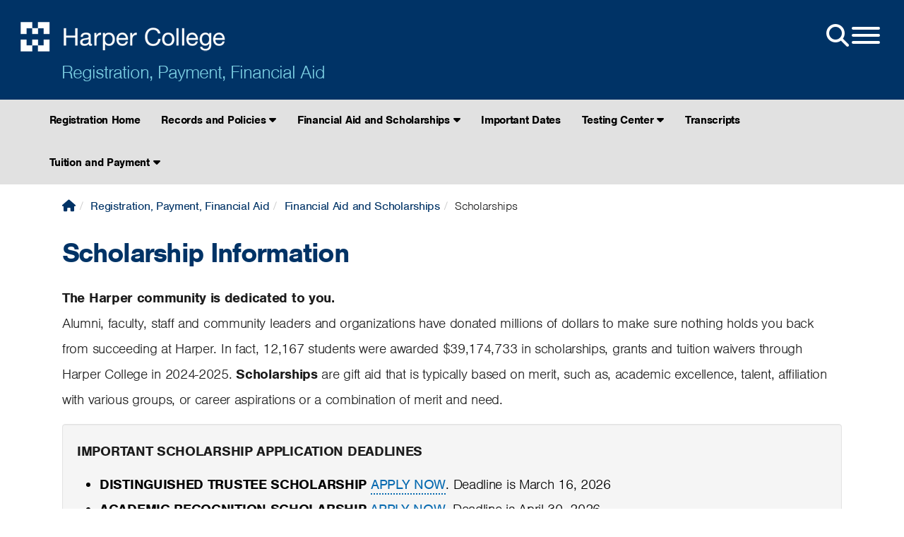

--- FILE ---
content_type: text/html; charset=UTF-8
request_url: https://www.harpercollege.edu/registration/financialaid/scholarships/index.php
body_size: 9185
content:
<!DOCTYPE html
><html lang="en"><head><meta http-equiv="Content-Type" content="text/html; charset=UTF-8">
<meta name="viewport" content="width=device-width,initial-scale=1.0">
<meta name="google-site-verification" content="hoCvX15BYrHR63YF949lX0khe5gBz00sbMNnjRh6JzM">
<link rel="preconnect" href="https://cdnjs.cloudflare.com" crossorigin>
<link rel="preconnect" href="https://use.typekit.net" crossorigin>
<link rel="preconnect" href="https://www.googletagmanager.com" crossorigin>
<link rel="preload" href="https://cdnjs.cloudflare.com/ajax/libs/bootstrap/5.3.3/css/bootstrap.min.css" as="style" onload="this.onload=null;this.rel='stylesheet'">
<noscript><link rel="stylesheet" href="https://cdnjs.cloudflare.com/ajax/libs/bootstrap/5.3.3/css/bootstrap.min.css"></noscript>
<!-- Adobe Typekit -->
<link rel="preload" href="https://use.typekit.net/bfe2jao.css" as="style" onload="this.onload=null;this.rel='stylesheet'">
<noscript><link rel="stylesheet" href="https://use.typekit.net/bfe2jao.css"></noscript>
<!-- Accordions /css/snippets/accordions.css-->
<link rel="preload" href="/_resources/css/snippets/accordion-2025-12-12.css" as="style" onload="this.onload=null;this.rel='stylesheet'">
<noscript><link rel="stylesheet" href="/_resources/css/snippets/accordion-2025-12-12.css"></noscript>
<!-- Buttons /css/snippets/buttons.css-->
<link rel="preload" href="/_resources/css/snippets/buttons-2025-12-02.css" as="style" onload="this.onload=null;this.rel='stylesheet'">
<noscript><link rel="stylesheet" href="/_resources/css/snippets/buttons-2025-12-02.css"></noscript>
<!-- Components All /css/components-all.css-->
<link rel="preload" href="/_resources/css/imports/components-all-2025-08-22.css" as="style" onload="this.onload=null;this.rel='stylesheet'">
<noscript><link rel="stylesheet" href="/_resources/css/imports/components-all-2025-08-22.css"></noscript>
<!-- Main Style /css/style-bs5-xxxx-xx-xx.css-->
<link rel="preload" href="/_resources/css/style-bs5-2026-01-29.css" as="style" onload="this.onload=null;this.rel='stylesheet'">
<noscript><link rel="stylesheet" href="/_resources/css/style-bs5-2026-01-29.css"></noscript>
<link rel="preload" href="https://cdnjs.cloudflare.com/ajax/libs/font-awesome/7.0.1/css/all.min.css" as="style">
<link rel="preload" href="/_resources/css/themes/print/print.css" as="style">
<link rel="stylesheet" href="/_resources/css/print.css" media="print" />
<script async src="https://www.googletagmanager.com/gtm.js?id=GTM-W79WRB"></script>
<script defer src="https://www.harpercollege.edu/_resources/js/gtm-scripts/gtm-loader.js"></script>
<script defer src="//cdn.bc0a.com/autopilot/f00000000307585/autopilot_sdk.js"></script>
<script type="application/ld+json">{"@context":"https://schema.org","@graph":[{"@type":"CollegeOrUniversity","@id":"www.harpercollege.edu","url":"https://www.harpercollege.edu","sameAs":["https://www.facebook.com/harpercollege/","https://twitter.com/HarperCollege","https://www.instagram.com/harpercollege/","https://en.wikipedia.org/wiki/Harper_College","https://www.youtube.com/c/harpercollege"],"name":"Harper College","telephone":"+1(847)925-6000","foundingDate":"1967-09-08","logo":"https://www.harpercollege.edu/images/logo-blue.png","address":{"@type":"PostalAddress","streetAddress":"1200 West Algonquin Road","addressLocality":"Palatine","addressRegion":"Illinois","postalCode":"60067","addressCountry":"USA"},"potentialAction":{"@type":"SearchAction","target":{"@type":"EntryPoint","urlTemplate":"https://www.harpercollege.edu/search/index.php?ousearchq={search_term_string}"},"query-input":{"@type":"PropertyValueSpecification","valueRequired":"http://schema.org/True","valueName":"search_term_string"}}}]}]</script>
   <meta name="template version" content="Ferruginous-2023-02">
   <title>Financial Aid: Scholarship Information: Harper College 
                </title>
   <meta name="Description" content="Scholarship information and resource for Harper College students including Institutional Scholarships, Donor Sponsored Scholarships, and External Scholarships. ">
</head><body id="bodyid">
   <div class="accessibility-menu" role="navigation" aria-label="Screen-reader pre-navigation options">
      <ul>
         <li><a href="#main_content" class="skip" aria-label="Skip to content in the main body of the page">Skip to content</a></li>
      </ul>
   </div>
   
   <section class="hidden" role="alert">
      <p>&nbsp;</p>
   </section>
<div id="custom-alert-box" class="hidden">
   <div class="container">
      
         <div role="note">
            <p class="custom-alert-text"><span>Harper Alert: Due to extreme cold, Harper College campuses will be closed Friday,
                  January 23. Learn more: <a href="http://bit.ly/36jRbZ8">http://bit.ly/36jRbZ8</a></span></p>
         </div>
      
   </div>
</div><nav class="side-nav hidden" id="side-nav">
    <div>
        <div class="open-menu-side" id="side">
            <button class="hamburger hamburger--squeeze sidenav-link" id="hamburger" type="button" aria-label="Open-Menu">
                <span class="hamburger-box">
                    <span class="hamburger-inner"></span>
                </span>
            </button>
        </div>
        <div class="side-nav-ul">
            <div class="search-box">
                <form id="cse-search-box" class="navbar-search sidenav-link" action="/search/index.php" method="get" enctype="application/x-www-form-urlencoded" role="search" aria-labelledby="search-box-lable">
                    <label id="search-box-lable" class="sr-only" for="q">Search Harper Website</label> 
                    <input id="q" class="search-query" title="Search Harper College" placeholder="Search Harper College" type="text" name="q">
                    <label id="search-button-label" class="sr-only" for="search-submit">Search Harper Website - Submit</label> 
                    <button type="submit" class="btn btn-default" id="search-submit" name ="search-submit" aria-label="Submit Site Search">
                        <span class="fa fa-search"></span>
                    </button>
                </form>
            </div>
            <hr/>
            <div class="header-nav-icons">
                <div class="col-xs-4 col-sm-4 col-md-4 header-icon-container">
                        <a href="/start/onestop/index.php" class="sidenav-link" id="gtm-mainmenu-home" title="One Stop">
                            <span class="nav-ico-spacer">
                                <img loading="lazy" class="sidenav-icoharperlogo" alt="OneStop icon" src="[data-uri]">
                            </span>
                            One Stop
                        </a>
                </div>
                <div class="col-xs-4 col-sm-4 col-md-4 header-icon-container">
                        <a href="https://myharper.harpercollege.edu" class="sidenav-link" id="gtm-mainmenu-myharper" title="MyHarper">
                            <span class="nav-ico-spacer">
                                <img loading="lazy" class="sidenav-icomyharper" alt="MyHarper icon"  src="[data-uri]">
                            </span>
                            MyHarper
                        </a>
                </div>
                <div class="col-xs-4 col-sm-4 col-md-4 header-icon-container">
                        <a href="https://harper.blackboard.com/webapps/login/" class="sidenav-link" id="gtm-mainmenu-blackboard" title="Blackboard">
                            <span class="nav-ico-spacer">
                                <img loading="lazy" class="sidenav-icoblackboard" alt="Blackboard icon" src="[data-uri]">
                            </span>
                            Blackboard
                        </a>
                </div>
                <div class="col-xs-4 col-sm-4 col-md-4 header-icon-container">
                        <a href="https://events.harpercollege.edu/" class="sidenav-link" id="gtm-mainmenu-events" title="Events">
                            <span class="nav-ico-spacer">
                                <img loading="lazy" class="sidenav-icocalendar" alt="Events icon"  src="[data-uri]">
                            </span>
                            Events
                        </a>
                </div>
                <div class="col-xs-4 col-sm-4 col-md-4 header-icon-container">
                        <a href="/library/index.php" class="sidenav-link" id="gtm-mainmenu-library" title="Library">
                            <span class="nav-ico-spacer">
                                <img loading="lazy" class="sidenav-icolibrary" alt="Library icon" src="[data-uri]">
                            </span>
                            Library
                        </a>
                </div>
                <div class="col-xs-4 col-sm-4 col-md-4 header-icon-container">
                        <a href="https://hip.harpercollege.edu/" class="sidenav-link" id="gtm-mainmenu-hip" title="HIP Portal">
                            <span class="nav-ico-spacer">
                                <img loading="lazy" class="sidenav-icohip" alt="HIP portal icon" src="[data-uri]">
                            </span>
                            HIP Portal
                        </a>
                </div>
            </div>
            <hr/>
            <div id="global-links">
                <a href="/about/index.php" class="sidenav-link"><li>About Us</li></a>
                <a href="/academics/index.php" class="sidenav-link"><li>Academics</li></a>
                <a href="/business/index.php" class="sidenav-link"><li>Business Services</li></a>
                <a href="https://ce.harpercollege.edu/" class="sidenav-link"><li>Community Education</li></a>
                <a href="/start/index.php" class="sidenav-link"><li>Get Started</li></a>
                <a href="/payingforcollege/index.php" class="sidenav-link"><li>Paying for College</li></a>
                <a href="/registration/index.php" class="sidenav-link"><li>Register</li></a>
                <a href="/services/index.php" class="sidenav-link"><li>Student Life</li></a>
                <a href="/university/index.php" class="sidenav-link"><li>The University Center</li></a>
                <div id="nav-button-box-mobile" class="nav-button-box-mobile"></div>
            </div>
        </div>
    </div>
</nav>   <header id="pushed">
      <section id="global">
         <div class="open-menu" id="main">
            <div class="nav-button-box" id="nav-button-box"><a href="https://myharper.harpercollege.edu">
<div class="button-box-button-1">MyHarper</div>
</a></div><button class="hamburger hamburger--squeeze" id="hamburger2" type="button" aria-label="Open Site Menu"><span class="hamburger-box"><span class="fa fa-2x fa-search"></span></span><span class="hamburger-box"><span class="hamburger-inner"></span></span></button></div>
         <div class="brand"><a href="/index.php"><img src="/_resources/images/logo_white.png" alt="Harper College"></a></div>
         <div class="brand-dept"><a href="/registration/index.php">Registration, Payment, Financial Aid</a></div>
         <div class="global-icon-menu hide"></div></section>
   </header>
   <div class="sub-nav-container">
      <nav class="sub-nav" id="main-navigation">
         <ul class="normal" data-module="/registration/includes/header-nav.inc"><li><a href="/registration/index.php">Registration Home</a></li>
<li><a href="#">Records and Policies <span class="fa fa-caret-down"></span></a>
<ul>
<li><a href="/registration/registrar/index.php">Office of the Registrar</a></li>
<li><a href="/registration/registrar/grades.php">Grades</a></li>
<li><a href="/graduation/index.php">Graduation</a></li>
<li><a href="/registration/registrar/regpolicies.php">Registration Policies</a></li>
<li><a href="/registration/registrar/residency.php">Residency</a></li>
<li><a href="/registration/registrar/change-address.php">Update Student Record</a></li>
<li><a href="/registration/chosen_name_procedure.php" target="_blank" rel="noopener">Chosen Name Procedures</a></li>
</ul>
</li>
<li><a href="#">Financial Aid and Scholarships <span class="fa fa-caret-down"></span></a>
<ul>
<li><a href="/registration/financialaid/index.php">Financial Aid and Scholarships Overview</a></li>
<li><a href="/registration/financialaid/awarding-aid.php">Awarding Aid</a></li>
<li><a href="/registration/financialaid/understanding-award.php">Understanding Your Aid Awards</a></li>
<li><a href="/registration/financialaid/disbursement.php">Financial Aid Disbursement and Adjustments</a></li>
<li><a href="/registration/financialaid/financial-wellness.php">Financial Wellness</a></li>
<li><a href="/registration/financialaid/forms.php">Forms and How To</a></li>
<li><a href="/registration/financialaid/grants.php">Grants</a></li>
<li><a href="/registration/financialaid/info/index.php">Important Information</a></li>
<li><a href="/registration/financialaid/loans/index.php">Loans</a></li>
<li><a href="/registration/financialaid/sap/index.php">Satisfactory Academic Progress</a></li>
<li><a href="/registration/financialaid/scholarships/index.php">Scholarships</a></li>
<li><a href="/registration/financialaid/employment.php">Student Employment&nbsp;</a></li>
<li><a href="/registration/financialaid/veterans/index.php">Veterans Services</a>
<ul>
<li><a href="/registration/financialaid/veterans/checklist-new.php">Veterans Checklist for First-time Users</a></li>
<li><a href="/registration/financialaid/veterans/checklist-current.php">Veterans Checklist for Returning Users</a></li>
<li><a href="/registration/financialaid/veterans/vec.php">Veterans Enrollment Confirmation</a></li>
<li><a href="/registration/financialaid/veterans/generalinfo.php">FAQs</a></li>
<li><a href="/registration/financialaid/veterans/benefits.php">Federal and State Benefits</a></li>
<li><a href="/registration/financialaid/veterans/resources.php">Tools and Resources</a></li>
<li><a href="/registration/financialaid/veterans/veterans-association.php">Veterans Association</a></li>
</ul>
</li>
</ul>
</li>
<li><a href="/registration/dates.php">Important Dates</a></li>
<li><a href="#">Testing Center <span class="fa fa-caret-down"></span></a>
<ul>
<li><a href="/testing/index.php">Testing Center Overview</a></li>
<li><a href="/testing/ap.php">Advanced Placement</a></li>
<li><a href="/testing/hcpe.php">Harper Proficiency Exam</a></li>
<li><a href="/testing/courseplacement.php">Testing for Course Placement</a></li>
<li><a href="/testing/statesealofbiliteracy.php">State Seal of Biliteracy</a></li>
<li><a href="/testing/collegereadyatharper.php">College Ready at Harper</a></li>
</ul>
</li>
<li><a href="/registration/transcripts/index.php">Transcripts</a></li>
<li><a href="#">Tuition and Payment <span class="fa fa-caret-down"></span></a>
<ul>
<li><a href="/registration/tuition/index.php">Tuition and Payment Overview</a></li>
<li><a href="/registration/tuition/paymentplan.php">Nelnet Payment Plan</a></li>
<li><a href="/registration/tuition/fees.php">Tuition Rates and Fees</a></li>
<li><a href="/registration/tuition/refund.php">Tuition Refund</a></li>
<li><a href="/registration/tuition/pastduebalances.php">Tuition Past Due Balances</a></li>
<li><a href="/registration/tuition/tax_info.php">Tax Information</a></li>
<li><a href="/registration/tuition/savings.php">Bachelor's Degree Cost Savings</a></li>
<li><a href="/registration/tuition/edvantage.php">Business EdVantage for Students</a></li>
<li><a href="/registration/tuition/compare.php">Compare College Tuition</a></li>
<li><a href="/registration/tuition/ferpa-business.php">FERPA</a></li>
<li><a href="/registration/tuition/thirdparty.php">Third Party Billing</a></li>
</ul>
</li></ul>
         <div class="dropdown" id="dropdown"><button id="dropdownMenuButton" class="btn btn-secondary dropdown-toggle" data-toggle="dropdown" aria-haspopup="true" aria-expanded="false">Registration, Payment, Financial Aid</button><div class="dropdown-menu" aria-labelledby="dropdownMenuButton"><li><a href="/registration/index.php">Registration Home</a></li>
<li><a href="#">Records and Policies <span class="fa fa-caret-down"></span></a>
<ul>
<li><a href="/registration/registrar/index.php">Office of the Registrar</a></li>
<li><a href="/registration/registrar/grades.php">Grades</a></li>
<li><a href="/graduation/index.php">Graduation</a></li>
<li><a href="/registration/registrar/regpolicies.php">Registration Policies</a></li>
<li><a href="/registration/registrar/residency.php">Residency</a></li>
<li><a href="/registration/registrar/change-address.php">Update Student Record</a></li>
<li><a href="/registration/chosen_name_procedure.php" target="_blank" rel="noopener">Chosen Name Procedures</a></li>
</ul>
</li>
<li><a href="#">Financial Aid and Scholarships <span class="fa fa-caret-down"></span></a>
<ul>
<li><a href="/registration/financialaid/index.php">Financial Aid and Scholarships Overview</a></li>
<li><a href="/registration/financialaid/awarding-aid.php">Awarding Aid</a></li>
<li><a href="/registration/financialaid/understanding-award.php">Understanding Your Aid Awards</a></li>
<li><a href="/registration/financialaid/disbursement.php">Financial Aid Disbursement and Adjustments</a></li>
<li><a href="/registration/financialaid/financial-wellness.php">Financial Wellness</a></li>
<li><a href="/registration/financialaid/forms.php">Forms and How To</a></li>
<li><a href="/registration/financialaid/grants.php">Grants</a></li>
<li><a href="/registration/financialaid/info/index.php">Important Information</a></li>
<li><a href="/registration/financialaid/loans/index.php">Loans</a></li>
<li><a href="/registration/financialaid/sap/index.php">Satisfactory Academic Progress</a></li>
<li><a href="/registration/financialaid/scholarships/index.php">Scholarships</a></li>
<li><a href="/registration/financialaid/employment.php">Student Employment&nbsp;</a></li>
<li><a href="/registration/financialaid/veterans/index.php">Veterans Services</a>
<ul>
<li><a href="/registration/financialaid/veterans/checklist-new.php">Veterans Checklist for First-time Users</a></li>
<li><a href="/registration/financialaid/veterans/checklist-current.php">Veterans Checklist for Returning Users</a></li>
<li><a href="/registration/financialaid/veterans/vec.php">Veterans Enrollment Confirmation</a></li>
<li><a href="/registration/financialaid/veterans/generalinfo.php">FAQs</a></li>
<li><a href="/registration/financialaid/veterans/benefits.php">Federal and State Benefits</a></li>
<li><a href="/registration/financialaid/veterans/resources.php">Tools and Resources</a></li>
<li><a href="/registration/financialaid/veterans/veterans-association.php">Veterans Association</a></li>
</ul>
</li>
</ul>
</li>
<li><a href="/registration/dates.php">Important Dates</a></li>
<li><a href="#">Testing Center <span class="fa fa-caret-down"></span></a>
<ul>
<li><a href="/testing/index.php">Testing Center Overview</a></li>
<li><a href="/testing/ap.php">Advanced Placement</a></li>
<li><a href="/testing/hcpe.php">Harper Proficiency Exam</a></li>
<li><a href="/testing/courseplacement.php">Testing for Course Placement</a></li>
<li><a href="/testing/statesealofbiliteracy.php">State Seal of Biliteracy</a></li>
<li><a href="/testing/collegereadyatharper.php">College Ready at Harper</a></li>
</ul>
</li>
<li><a href="/registration/transcripts/index.php">Transcripts</a></li>
<li><a href="#">Tuition and Payment <span class="fa fa-caret-down"></span></a>
<ul>
<li><a href="/registration/tuition/index.php">Tuition and Payment Overview</a></li>
<li><a href="/registration/tuition/paymentplan.php">Nelnet Payment Plan</a></li>
<li><a href="/registration/tuition/fees.php">Tuition Rates and Fees</a></li>
<li><a href="/registration/tuition/refund.php">Tuition Refund</a></li>
<li><a href="/registration/tuition/pastduebalances.php">Tuition Past Due Balances</a></li>
<li><a href="/registration/tuition/tax_info.php">Tax Information</a></li>
<li><a href="/registration/tuition/savings.php">Bachelor's Degree Cost Savings</a></li>
<li><a href="/registration/tuition/edvantage.php">Business EdVantage for Students</a></li>
<li><a href="/registration/tuition/compare.php">Compare College Tuition</a></li>
<li><a href="/registration/tuition/ferpa-business.php">FERPA</a></li>
<li><a href="/registration/tuition/thirdparty.php">Third Party Billing</a></li>
</ul>
</li></div>
         </div>
      </nav>
   </div>
   <main id="main_content">
      <div class="container-lg">
         <div class="content-box-1 box-style-">
            <div class="col-sm-12 col-sm-push col-md-12 col-md-push">
               <ul class="breadcrumb belikemike">
                  <li><a href="/index.php"><span class="fa-solid fa-house" aria-hidden="true"></span><span class="hidden">Harper College Home Page</span></a></li>
                  <li><a href="/registration/index.php">Registration, Payment, Financial Aid</a></li>
                  <li><a href="/registration/financialaid/index.php">Financial Aid and Scholarships</a></li>
                  <li>Scholarships</li>
               </ul>
               <h1>Scholarship Information</h1>
               <p><strong>The Harper community is dedicated to you.</strong><br>Alumni, faculty, staff and community leaders and organizations have donated millions
                  of dollars to make sure nothing holds you back from succeeding at Harper. In fact,
                  12,167 students were awarded $39,174,733 in scholarships, grants and tuition waivers
                  through Harper College in 2024-2025. <strong>Scholarships</strong> are gift aid that is typically based on merit, such as, academic excellence, talent,
                  affiliation with various groups, or career aspirations or a combination of merit and
                  need.</p>
               <div class="grey-highlight-box">
                  <p><strong>IMPORTANT SCHOLARSHIP APPLICATION DEADLINES</strong></p>
                  <ul>
                     <li><strong>DISTINGUISHED TRUSTEE SCHOLARSHIP </strong><a href="https://harpercollege.formstack.com/forms/distinguished_trustee_scholarship_application_2026_2027">APPLY NOW</a>. Deadline is March 16, 2026</li>
                     <li><strong>ACADEMIC RECOGNITION SCHOLARSHIP </strong><a href="https://harpercollege.formstack.com/forms/academic_recognition_award_application_2026_2027">APPLY NOW</a>. Deadline is April 30, 2026</li>
                  </ul>
               </div>
               <h2>Donor sponsored scholarships</h2>
               <p>Created by donors who believe in your future. By completing one General Scholarship
                  Application, you will automatically be considered for the majority of donor-sponsored
                  scholarships available to Harper College students.</p>
               <p><strong>Important Dates for Donor Sponsored Scholarships</strong></p>
               <p>We have a rolling scholarship application, but the preference is given to students
                  who apply by the priority deadline.</p>
               <ul>
                  <li><strong>Application opens:</strong> February 16, 2026. &nbsp;Scholarships open Feb. 16 for Fall and/or Spring semester for
                     the next academic year. Submit your application at our <a href="https://harpercollege.academicworks.com/">Donor Sponsored Scholarships Application</a></li>
                  <li><strong>Priority Deadlines:</strong><ul>
                        <li><strong>New Students:</strong> The priority application deadline for new students is Friday, May 1, 2026.</li>
                        <li><strong>Current Students:</strong> The priority application deadline for current students is Friday, March 20, 2026.</li>
                     </ul>
                  </li>
               </ul>
               <p>View scholarship eligibility, frequently asked questions, and requirements at our
                  website: <a href="/registration/financialaid/scholarships/donorsponsorsed.php">Harper College Educational Foundation Donor Sponsored Scholarships</a></p>
               <h2>Harper College institutional scholarships</h2>
               <p>Harper is providing some of the most generous tuition relief programs in our history.</p>
               <ul>
                  <li><a href="/registration/financialaid/finishline.php">Finish Line Grant</a>: Up to $1,000 for students close to completing their degree or certificate.</li>
                  <li><a href="/hawkscare/index.php">Hawks Care Student Assistance</a> is available to currently enrolled students to provide support for basic needs.</li>
                  <li><a href="/pro/funding_opportunities.php">Continuing Professional Education Scholarship</a>: Some Continuing Professional Education courses are eligible for funding.</li>
                  <li><a href="/services/advising/womensprogram/index.php">Women's Program</a> funding and services.</li>
               </ul>
               <p>These scholarships recognize students who exhibit academic excellence, artistic talent,
                  strong leadership skills or service to their communities. These scholarship programs
                  may pay for part or all of your first two years of college. View deadlines and special
                  application information.</p>
               <ul>
                  <li><a href="/registration/financialaid/scholarships/distinguished.php">Distinguished Trustee Scholarship</a></li>
                  <li><a href="/registration/financialaid/scholarships/recognition.php">Academic Recognition Scholarship</a></li>
                  <li><a href="/registration/financialaid/scholarships/pathways.php">Engineering Pathways Scholarship</a></li>
               </ul>
               <h2>Scholarships (external) offered by community organizations</h2>
               <p>Awarded to students by community organizations, workplaces, faith institutions, local
                  businesses and others. Students must apply for these scholarships individually and
                  they are awarded by the scholarship sponsors. These scholarships are open all year
                  long. View the many opportunities and applicable deadlines.</p>
               <ul>
                  <li><a href="https://harpercollege.academicworks.com/opportunities/external">List of External Scholarship Opportunities</a></li>
               </ul>
               <h3>Private scholarship donors</h3>
               <p>As a private scholarship donor, please complete the Private Scholarship Funder Form
                  for the applicable academic year.</p>
               <div class="accordion">
                  <div class="accordion-group">
                     <div class="accordion-alt-1">
                        <div class="accordion-heading"><a class="accordion-toggle collapsed" data-bs-toggle="collapse" aria-expanded="false" href="#collapse_d14e678">
                              <td>Private Scholarship Funder Form</td></a></div>
                     </div>
                     <div id="collapse_d14e678" class="accordion-body collapse">
                        <div class="accordion-inner">
                           <p>Completing this required form provides valuable information to ensure the scholarship
                              funds are applied to the selected student's account in an accurate and timely manner.
                              The Private Scholarship Funder Form may be downloaded by clicking the link below.</p>
                           <ul>
                              <li><strong>Fall 2025 thru Summer 2026*:</strong> For scholarships to be awarded for Fall 2025, Spring 2026 or Summer 2026, <a href="/registration/financialaid/2526-forms/private-scholarship-funder-form-2526.pdf">please fill out and submit the 2025-26 form</a>.</li>
                              <li><strong>Fall 2026 thru Summer 2027*:</strong> For scholarships to be awarded for Fall 2026, Spring 2027 or Summer 2027, <a href="/registration/financialaid/2627-forms/private-scholarship-funder-form-2627.pdf">please fill out and submit the 2026-27 form</a>.<br><br><address>*Note: If any portion of the scholarship must be returned to the donor, Harper College
                                    requires an <a href="https://www.irs.gov/pub/irs-pdf/fw9.pdf">IRS W-9 Form</a> be completed by the donor so that we may return these funds.</address>
                              </li>
                           </ul>
                           <p>Please submit the private scholarship check and the Private Scholarship Funder Form
                              to:</p>
                           <p>Harper College Business Office<br>Building A, Room A214<br>1200 West Algonquin Road<br>Palatine, Illinois 60067</p>
                        </div>
                     </div>
                  </div>
               </div>
               <h3 id="h_52376560417101637007099647">Other resources</h3>
               <div class="accordion">
                  <div class="accordion-group">
                     <div class="accordion-alt-1">
                        <div class="accordion-heading"><a class="accordion-toggle collapsed" data-bs-toggle="collapse" aria-expanded="false" href="#collapse_d14e716">
                              <td>Online Scholarship Search Tools</td></a></div>
                     </div>
                     <div id="collapse_d14e716" class="accordion-body collapse">
                        <div class="accordion-inner">
                           <p>Many free scholarship search tools on the web provide detailed information about scholarships
                              available nationwide.</p>
                           <ul>
                              <li><a href="https://www.cappex.com/" target="_blank" rel="noopener">Cappex</a></li>
                              <li><a href="https://www.careeronestop.org/toolkit/training/find-scholarships.aspx">CareerOneStop</a></li>
                              <li><a href="https://bigfuture.collegeboard.org/scholarship-search">College Board's Scholarship Search</a></li>
                              <li><a href="http://www.collegescholarships.org/">College Scholarships.org</a></li>
                              <li><a href="https://www.fastweb.com/">Fastweb</a></li>
                              <li><a href="https://www.sallie.com/scholarships/scholly?page=1&amp;utm_source=school&amp;utm_medium=email">Scholarship Search by Sallie Mae</a></li>
                              <li><a href="https://www.scholarshippoints.com/">Studentshippoints.com</a></li>
                              <li><a href="https://www.unigo.com/scholarships">Unigo Scholarship Match</a></li>
                           </ul>
                        </div>
                     </div>
                  </div>
               </div>
               <div class="accordion">
                  <div class="accordion-group">
                     <div class="accordion-alt-1">
                        <div class="accordion-heading"><a class="accordion-toggle collapsed" data-bs-toggle="collapse" aria-expanded="false" href="#collapse_d14e749">
                              <td>Scholarship Scam Information</td></a></div>
                     </div>
                     <div id="collapse_d14e749" class="accordion-body collapse">
                        <div class="accordion-inner">
                           <p>Unfortunately, there are some companies that offer scholarship search services without
                              the best interests of students in mind. The Federal Trade Commission has prepared
                              resources to protect consumers against scholarship scam services. If it sounds too
                              good to be true, it probably is.</p>
                           <p><a href="https://consumer.ftc.gov/articles/how-avoid-scholarship-financial-aid-scams">Federal Trade Commission</a><br>Information about scholarship scams and the six warning signs.</p>
                           <p>Guidelines on how consumers can file a scholarship scam complaint with the Federal
                              Trade Commission.</p>
                        </div>
                     </div>
                  </div>
               </div>
               <h3>Scholarship tips</h3>
               <div class="well well-large">
                  <p><strong>TIP#1</strong> Everyone should apply for scholarships! Don’t count yourself out.<br><strong>TIP#2</strong> Scholarships are awarded to people from all ages and backgrounds.<br><strong>TIP#3</strong> Deadlines vary by scholarship. Mark your calendars.<br><strong>TIP#4</strong> Scholarships can cover various costs such as tuition/fees, books, living expenses,
                     transportation and dependent care.<br><strong>TIP#5</strong> More than 50% of Harper scholarships are awarded to those who’ve been out of the
                     classroom for a while.</p>
               </div>
               <h2>Explore Financial Aid and Scholarships</h2>
               <ul>
                  <li><a href="/registration/financialaid/awarding-aid.php">Awarding Aid / Cost of Attendance</a></li>
                  <li><a href="/registration/financialaid/understanding-award.php">Understanding Your Aid Awards</a></li>
                  <li><a href="/registration/financialaid/disbursement.php">Financial Aid Disbursement and Adjustments</a></li>
                  <li><a href="/registration/financialaid/financial-wellness.php">Financial Wellness</a></li>
                  <li><a href="/registration/financialaid/forms.php">Forms and How To</a></li>
                  <li><a href="/registration/financialaid/grants.php">Grants</a></li>
                  <li><a href="/registration/financialaid/info/index.php">Important Information</a></li>
                  <li><a href="/registration/financialaid/loans/index.php">Loans</a></li>
                  <li><a href="/registration/financialaid/sap/index.php">Satisfactory Academic Progress</a></li>
                  <li><a href="/registration/financialaid/scholarships/index.php">Scholarships</a></li>
                  <li><a href="/registration/financialaid/employment.php">Student Employment</a></li>
                  <li><a href="/registration/financialaid/veterans/index.php">Veterans Services</a></li>
                  <li><a href="/registration/financialaid/index.php">Financial Aid and Scholarships Main Page</a></li>
               </ul>
            </div>
         </div>
      </div>
   </main>
   <script async src="/_resources/js/custom.min-bs5-12-18-25.js"></script> <!-- custom.min.js> -->
<link href="https://cdnjs.cloudflare.com/ajax/libs/font-awesome/6.4.2/css/all.min.css" rel="stylesheet" media="print" onload="this.media='all'">
<script async src="https://cdnjs.cloudflare.com/ajax/libs/bootstrap/5.3.3/js/bootstrap.min.js"></script>
<link rel="stylesheet" href="/_resources/css/themes/print/print.css" media="print">   <div id="hidden"><a id="de" href="https://a.cms.omniupdate.com/11/?skin=oucampus&amp;account=harpercollege&amp;site=live&amp;action=de&amp;path=/registration/financialaid/scholarships/index.pcf" >Last Updated: 1/28/26</a></div>
   <footer data-region="footer">
<div class="grey-fullspan-box-container-alert2">
<div class="container-xl">
<div class="grey-fullspan-box-alert2">
<p class="grey-fullspan-box-no-padding2"><a href="/about/news/archives/2024/posts/aspen-prize-semifinalist-2025.php"><img src="/images/aspen-timeline/Aspen-Footer-20.jpg" alt="Harper named Top 20 for Community College Excellence by the Aspen Institute" width="100%" loading="lazy" /></a></p>
</div>
</div>
</div>
<div id="social-container">
<div class="container">
<div class="footer-ask-box-spacer">
<div class="footer-ask-box">
<form class="ir-search-box" id="sf-search-form">
  <label class="hidden" for="sf-text">Ask a Question Input</label>
  <input type="text" id="sf-text" onkeypress="return searchKeyPress(event);">
  <label class="hidden" for="sf-btn">Ask a Question Submission</label>
  <input type="button" id="sf-btn" value="Ask Question">
</form>
</div>
</div>	
</div>
</div>

<div class="container-xl">
<div class="non-bs-row upper-footer"><div class="sm-ix-link-block"><div class="sm-related-link-container"><div class="sm-label">Also of Interest</div><ul class="sm-list"><li class="sm-list-item"><a class="sm-related-link" href="https://www.harpercollege.edu/registration/financialaid/scholarships/index.php">Scholarship Information</a></li><li class="sm-list-item"><a class="sm-related-link" href="https://www.harpercollege.edu/registration/financialaid/scholarships/donorsponsorsed.php">Donor Sponsored Scholarships</a></li><li class="sm-list-item"><a class="sm-related-link" href="https://www.harpercollege.edu/registration/financialaid/scholarships/addlresources.php">Additional Resources</a></li></ul></div></div><div class="col-sm-6 col-md-3">
<h2>General Information</h2>
<ul class="list-footer">
<li><a href="/about/consumerinfo/accreditation.php">Accreditation</a></li>
<li><a href="/about/police/reports/monthannual.php">Annual Campus Security Report</a></li>
<li><a href="/about/police/index.php">Campus Police</a></li>
<li><a href="/about/consumerinfo/index.php">Consumer Information</a></li>
<li>
<div id="teconsent" role="region" aria-label="Privacy Consent"></div>
</li>
<li><a href="/foundation/index.php">Educational Foundation</a></li>
<li><a href="/leadership/mission/index.php">Mission, Vision, Philosophy, Values</a></li>
<li><a href="/equity/index.php">Office of Diversity, Equity and Inclusion</a></li>
<li><a href="/services/conduct/report/index.php">Report a Concern</a></li>
</ul>
</div>
<div class="col-sm-6 col-md-3">
<h2>Visit Harper College</h2>
<ul class="list-footer">
<li><a href="/ads/access.php">Accessibility</a></li>
<li><a href="/bookstore/index.php">Bookstore</a></li>
<li><a href="/about/construction/index.php">Campus Construction</a></li>
<li><a href="/about/contactus.php">Contact Harper</a></li>
<li><a href="/visit/index.php">Directions, Maps, Parking</a></li>
<li><a href="/start/info-sessions.php">Information Sessions</a></li>
<li><a href="/library/index.php">Library</a></li>
</ul>
</div>
<div class="col-sm-6 col-md-3">
<h2>Systems</h2>
<ul class="list-footer">
<li><a href="https://harper.blackboard.com/webapps/login/">Blackboard</a></li>
<li><a href="http://events.harpercollege.edu/">Calendar</a></li>
<li><a href="/about/police/emergency/index.php">Emergency Alert System</a></li>
<li><a href="https://hip.harpercollege.edu/">Faculty/Staff Portal (HIP)</a></li>
<li><a href="https://jobs.harpercollege.edu/">Jobs</a></li>
<li><a href="https://myharper.harpercollege.edu/">MyHarper Student Portal</a></li>
<li><a class="feedback-form-link" href="#" onclick="window.open('https://harpercollege.formstack.com/forms/feedback?field127359313=' + window.location.href)">Website Feedback</a></li>
</ul>
</div>
<div class="col-sm-6 col-md-3">
<h2>Follow Us On</h2>
<div id="social-icon-container">
    <ul class="list-unstyled list-inline footer-icons">
        <li class="footer-facebook">
            <a title="Harper College Facebook Page" href="https://www.facebook.com/harpercollege/" target="_blank">
                <span class="fab fa-2x fa-facebook-square"></span>
            </a>
        </li>
        <li class="footer-youtube">
            <a title="Harper College Youtube Page" href="https://www.youtube.com/c/harpercollege" target="_blank">
                <span class="fab fa-2x fa-youtube-square"></span>
            </a>
        </li>
        <li class="footer-instagram">
            <a title="Harper College Instagram Page" href="https://www.instagram.com/harpercollege/" target="_blank">
                <span class="fab fa-2x fa-instagram"></span>
            </a>
        </li>
        <li class="footer-linkedin">
            <a title="Harper College LinkedIn Page" href="https://www.linkedin.com/school/harpercollege/mycompany/" target="_blank">
                <span class="fab fa-2x fa-linkedin"></span>
            </a>
        </li>
    </ul>
	
		<div class="construction-update"><a href="/about/construction/index.php"><span class="btn btn-large covid-button">Construction Updates</span></a></div>
			<style>
		.construction-update {width: 100%; float: left;}
		.construction-update a:hover {border-bottom: 0px solid #000;}
		</style>
			
    <div class="hsi-logo">
        <a href="https://www.harpercollege.edu/hsi/index.php"><img src="https://www.harpercollege.edu/images/hsi-logo.png" alt="HSI Logo - Harper College Hispanic Serving Institution" loading="lazy"></a>
    </div>
</div>
</div>
</div>
<div class="non-bs-row">
<div class="lower-footer">
<div class="col-sm-12 col-md-9"><a title="Harper Home Page" href="/index.php" data-element="footer-icon"><img src="/_resources/images/harperlogoblack.png" alt="Harper College Logo" width="269" height="37" loading="lazy" /></a></div>
<div class="col-sm-12 col-md-3"><address><strong><span class="hidden">William Rainey&nbsp;</span>Harper College</strong><br />1200 West Algonquin Road<br />Palatine, IL 60067</address><a href="tel:847-925-6000">Phone: 847.925.6000</a><br /><span id="directedit"></span></div>
</div>
</div>
</div>
<div id="consent_blackbar" role="dialog" aria-label="Privacy Consent"></div>
</footer>   <link href="/_resources/css/ou-styles/outables.css" rel="stylesheet" type="text/css">
   
<!-- BBMonitor -->
</body></html
>

--- FILE ---
content_type: text/css
request_url: https://www.harpercollege.edu/_resources/css/snippets/accordion-2025-12-12.css
body_size: 986
content:
/* Accordions */

.accordion-group {
	margin-bottom: 2px;
	border: 1px;
	border-radius: 4px
	}
.accordion-heading {
    border-bottom: 0;
    font-size: 1.2em;
	}
.accordion-heading .accordion-toggle {
	display: block;
	padding: 8px 15px;
	margin-right: 4px;
	background: url(https://www.harpercollege.edu/_resources/images/down_arrow.jpg) no-repeat calc(100% - 10px);
	border: solid 1px #dedede;
	box-shadow: 0 3px 1px 1px rgba(107, 107, 107, 0.1), 0 1px 1px 0 rgba(112, 112, 112, 0.13), 0 1px 2px 0 rgba(134, 134, 134, 0.1);
	}
.accordion-toggle {
	cursor: pointer
	}
.accordion-inner {
	padding: 9px 15px;
	border-top: none;
	}
div.accordion:last-of-type {
	margin-bottom: 60px;
	}
div.acccordion + p {
	margin-top: 30px;
}
.accordion-toggle .fa-solid {
	margin: 0px 10px 10px 0px;
	}	

@media screen and (max-width: 460px) {
	.accordion-inner {
    	padding: 9px 0px;
	}	
}

/* END Accordions */

/* Accordion Plus */

.accordion-alt-1 .accordion-heading .accordion-toggle {
	position: relative;
	padding: 1rem 3rem 1rem 1rem;
	margin-right: 4px;
	background: none;
	border: none;
	box-shadow: none;
	border-bottom: 1px solid #a7a9ac;
	padding-bottom: 12px;
    width: 100%;
    display: inline-table;
	height: 54px;
	}
.accordion-alt-1 .accordion-heading a.accordion-toggle::after {
	position: absolute;
	right: .4em;
	top: .25em;
	font-family: "Font Awesome 5 Free";
	content: "\f055";
	line-height: 1.245em;
	font-weight: 900;
	width: initial;
	height: inherit;
	-webkit-border-radius: none;
	-moz-border-radius: none;
	border-radius: none;
	display: initial;
	vertical-align: initial;
	display: initial;
	display: table-cell;
	text-align: initial;
	vertical-align: initial;
	padding-left: initial;
	padding-top: 3.7px;
	box-sizing: none;
	font-size: 24px;
	}
.accordion-alt-1 .accordion-heading a.accordion-toggle:not(.collapsed)::after {
	content: "\f056";
	}
.accordion-alt-1 .accordion-heading a.accordion-toggle.collapsed::after {
	content: "\f055";
	}
#accordion-css-tweeks {
	background: #000;
	color: #fff;
	}
.accordion-css-tweeks {
	background: #000!important;
	color: #fff!important;
	}

/* Fixing accordion issue on mobile */
@media only screen and (max-width: 768px) {
	.accordion-heading .accordion-toggle {
     	margin: 0px 0px 15px 0px;	
	}
	.accordion-toggle .fa-solid {
		margin:0px;
	}
}


/* END Accordion Plus */


/* START Accordion Stylized */

.accordion-group-alt-2 {
    background: #f2f2f2;
    border: 2px solid #036;
    border-left: 5px solid #036;
    padding: 10px;
	padding-bottom: 0;
}
.accordion-alt-2 .accordion-toggle {
    border: none;
    color: #036;
    font-size: 1.2em;
    font-weight: 700;
    box-shadow: none;			
    border-bottom: solid 1px;
    margin: 10px;
    padding: 0;
    padding-bottom: 20px;
}
.accordion-alt-2 .collapsed {
    border: none;
    color: #036;
    font-size: 1.2em;
    font-weight: 700;
    box-shadow: none;
    margin-bottom: 0;
}
.accordion-group-alt-2:has(.accordion-toggle:not(.collapsed)) {
    border: 2px solid #496D90;
    border-left: 5px solid #496D90;
}
.accordion-alt-2 .accordion-heading .accordion-toggle {
    background: none;
    line-height: 1.5em;
}
.accordion-alt-2 .accordion-toggle-icon {
    float: right;
    font-size: 1.5em;
}
.accordion-alt-2 .accordion-toggle .accordion-toggle-icon-open {
    display: inline;
}
.accordion-alt-2 .accordion-toggle .accordion-toggle-icon-closed {
    display: none;
}
.accordion-alt-2 .collapsed .accordion-toggle-icon-open {
    display: none;
}
.accordion-alt-2 .collapsed .accordion-toggle-icon-closed {
    display: inline;
}
@media (max-width: 768px){
.accordion-alt-2 .accordion-heading {
    font-size: 1em;
}			
.accordion-alt-2 .accordion-heading .accordion-toggle {
    line-height: 1em;
}
.accordion-alt-2 .accordion-toggle-icon {
    font-size: 1em;
}
}



/* END Accordion Stylized */

/* Career Expander */

.aoi-expand-multi-container {
	border-radius: 10px; 
	overflow: hidden; 
	border: 2px solid #036; 
	margin-bottom: 30px;
	}	

.aoi-expand-multi-container .accordion-heading a.accordion-toggle.collapsed::after {
	content: "\f054";
	color: #036;
	margin-left: 10px;
    font-weight: 600;
    font-size: 1.1em;
    /* margin-top: 5px; */
    /* margin-bottom: 22px; */
	margin: 0;
    padding: 0;
    display: inline-flex;
    align-items: center;
    margin-top: -0.2em;
	}

.aoi-expand-multi-container .accordion-heading a.accordion-toggle:not(.collapsed)::after {
	content: "\f078";
	color: #036;
	}

.aoi-expand-multi-container .accordion-heading .accordion-toggle {
	border: none;
	padding-bottom: 0;
	}				

.aoi-expand-multi-container .accordion-alt-1 .accordion-heading .accordion-toggle {
	width: calc(100% - 4px - 3rem);
	margin-left: 10px;
	color: #036;
	font-weight: 600;
	font-size: 1.1em;
	/* margin: 10px 0px 22px 10px; */
	margin: unset;
	padding: unset;
	margin-left: 1em;
	display: inline-flex;
	align-items: center;
	padding-right: 30px;
	}

.aoi-expand-multi-container .accordion-group {
	margin-bottom: 0;
	}

.aoi-expand-multi-container .accordion-heading {
	font-size: 1.2em;
	background: #E4E4E4;
	border-bottom: 1px solid #036;
	align-items: center;
	height: 90px;
	display: flex;
	}
		
.aoi-expand-multi-container .aoi-expand-multi-container .accordion-alt-1 .accordion-heading a.accordion-toggle::after {
	top: 0.3em;
    line-height: unset;
    padding: unset;
	}

.aoi-expand-multi-container div.accordion:last-of-type {
	margin: 0px;
	}	
			




--- FILE ---
content_type: text/css
request_url: https://www.harpercollege.edu/_resources/css/style-bs5-2026-01-29.css
body_size: 16531
content:
/*Moved to headcode-bs5 - snippets/accordions.css */
/*Moved to headcode-bs5 -  snippets/buttons.css */
/*Moved to headcode-bs5 -  components-all.css */


/* 
Last Updated: Jan 16, 2024

Harper College Website CSS

Table of Contents:
	Print Styles
	Elements
	Component Controls
	fonts
	links
	layout adjustments
	emergency
	main content padding
	faculty profile grid
	images
	header
	footer
	subpage - intro section
	Bootstrap style adjustments
	Page Specific styles
	Jobs template page in about/directory/hr/jobs/jobs.php
	Responsive styles
*/

/* Elements */
* {
    box-sizing: border-box;
    font-family: nimbus-sans-n4, nimbus-sans, "Helvetica Neue", Helvetica, Arial, "Droid Sans", sans-serif;
    letter-spacing: -0.3px;
}
:root {
	--light-gray: #e1e1e1;
	--hblue: #003366; 
	--nav-blue: #335B84;
	--white: #FFFFFF;
	--pop: #b6cc2c;
}

html, body {
    padding: 0;
    margin: 0;
    height: 100%;
    font-size: 1em;
}

body {
    background: #fff;
    color: #000;
    line-height: 1.3em;
}


/* Universal Heading Defaults */
h1, h2, h3, h4, h5, h6 {
    line-height: 1.3em;
    margin: 0;
    padding: 0;
    font-weight: 500;
}

/* h1 Heading */
h1 {
    font-size: 2.5em;
    color: #036;
    font-weight: 700;
    margin: 20px 0 0;
    padding: 0 0 0.5em;
    letter-spacing: -1.7px;
}

/* h2 Heading */
h2 {
    font-size: 2.25em;
    color: #036;
    font-weight: 700;
    margin: 20px 0 0;
    padding: 0 0 0.5em;
    letter-spacing: -1.7px;
}

/* h3 Heading */
h3 {
    font-size: 2em;
    color: #000;
    font-weight: 500;
    margin: 20px 0 0;
    padding: 0 0 0.5em;
    letter-spacing: -0.04em;
}

/* h4 Heading */
h4 {
    font-size: 1.75em;
    color: #3F3F3F;
    font-weight: 500;
    margin: 18px 0 5px;
}

/* h5 Heading */
h5 {
    font-size: 1.5em;
    color: #494747;
    font-weight: 500;
    margin: 28px 0 0;
}

/* h6 Heading */
h6 {
    font-size: 1.375em;
    color: #494747;
    font-weight: 500;
    margin: 28px 0 0;
    font-style: italic;
}

/* ==========================================================================
   Heading Link Styles – WCAG-Compliant
   ========================================================================== */

/* All heading links: visually distinct and accessible */
h1 a,
h2 a,
h3 a,
h4 a,
h5 a,
h6 a {
    color: #05A;
    font-weight: 700;
    text-decoration: underline;
    transition: color 0.2s ease, text-decoration 0.2s ease;
}

/* Hover/focus WCAG */
h1 a:hover,
h2 a:hover,
h3 a:hover,
h4 a:hover,
h5 a:hover,
h6 a:hover,
h1 a:focus,
h2 a:focus,
h3 a:focus,
h4 a:focus,
h5 a:focus,
h6 a:focus {
    color: #024;
    text-decoration: none;
    outline: 3px solid #FFA500; 
    outline-offset: 2px;
}

p {
    font-size: 1.24em;
    color: #1C1C1C;
    line-height: 1.86em;
    font-weight: 100;
    margin: 0px 0px 10px 0px;
    padding: 0 0 6px;
}

a {
  overflow-wrap: anywhere;
  word-break: break-word;
}


sup {line-height: 1.5em;}

/* List Styles */
ul, ol, dl, dd {font-size: 1.24em; line-height: 1.3em; font-weight: 300;}
li {line-height: 1.3em; font-weight: 100; margin: 0; padding: 0 0 10px;}
li.grey-text-treatment {margin: 0;padding: 0 0 10px;}
ul li ul, ul li ul li { font-size: 1em; }
ol a, p a { font-weight: 700; border-bottom: 2px dotted #076AB0; text-decoration: none; overflow-wrap: break-word;}
li ul li { font-size: .8em; margin-top: 10px; }
ul ul li { font-size: .8em;}
li h2 {font-size: 1.3em; font-weight: 600; color: #036;}
li h3 {font-size: 1.1em; font-weight: 600; color: #036;}
li h4 {font-size: 1em; font-weight: 600; color: #036;}
li p {font-size: 1em; margin: 0px; padding: 0px;}
li:has(p) {margin: 0px; padding: 0px;}

.align-bullets {list-style-position: inside;}

.hide-bullets {list-style: none;}

/* Margins */
section ol li, section ul li {
    margin-bottom: 5px;
}

/* Font Weights */
b, strong { font-weight: 700; }

/* Link Styles */
a, ul.list-unstyled li a {
    color: #076AB0;
    font-weight: 500;
}

a:focus, a:hover {
    color: #036;
    text-decoration: none;
    border-bottom: 2px dotted #036;
}

li a { 
	border-bottom: 2px dotted #076AB0;
    min-height: 24px;
}

ul.normal a { border-bottom: none; }

/* Sitewide Image Styles */

figure {
	border: 0px;
	text-align: center;
} 
figure:has(figcaption) {
	border: 1px solid #ccc;
	text-align: center;
} 
li figure {
	margin-top: 20px;
} 	
figure img {
	max-width: 100%;
}
.figure-left {
  float: left;
  margin: .5rem 1rem 1rem 0;
  max-width: 450px;
}
.figure-left-250 {
  float: left;
  margin: .5rem 1rem 1rem 0;
  max-width: 250px;
}
.figure-right {
  float: right;
  margin: .5rem 0 1rem 1rem;
  max-width: 450px;
}
.figure-right-250 {
  float: right;
  margin: .5rem 0 1rem 1rem;
  max-width: 250px;
}
figure:has(> img:nth-child(3):last-child) img {
		width: 30%;
		margin: 10px 10px;
		min-width: 250px;
 }
figure:has(> img:nth-child(3):last-child) {
		border: 0px;
}
figcaption {
	line-height: 1.2em; 
	font-size: 1em; 
	margin: 10px;
}
figcaption p {
	line-height: 1.2em; 
	font-size: 1em; 
	margin: 10px;
}


@media (max-width: 767px) {
	.figure-left {
    	float: none;
    	max-width: 100%;
		margin: 0 0 1rem 0;
	}
	.figure-right {
    	float: none;
    	max-width: 100%;
		margin: 0 0 1rem 0;
	}		
}			


/* Sitewide Image Styles (deprecated -- all images should be wrapped in figure tags with figure type classes) */

.profile {float: left; margin: 35px 20px 20px 0px;}

.float-right {float: right; margin: 10px 0px 20px 20px;}

.float-left {float: left; margin: 10px 20px 20px 0px;}

.pull-right  {float: right; margin: 27px 0px 20px 20px;}

.pull-left  {float: left; margin: 9px 20px 20px 0px;}

.pull-right img {
	margin: 0px 0px 10px 20px;
}

.pull-left img {
	margin: 0px 20px 10px 0px;
}



/* Text Styles */

.centered { text-align: center; }

.centered-margin { margin: 0 auto; }

.nowrap {white-space: nowrap;}

.weight600 { font-weight: 600; }

.font-size-large {font-size: 2em;}

.bold-statement p {text-align: center; font-size: 2em;}

.harper-blue {color: #036;}

.indented {padding-left: 40px;}

.clear-left {clear: left;}


/* Block Styles */

.inline-block {display: inline-block;}

.left { float: left;}

.right { float: right;}

.spacer { margin-top: 20px; border-top: none; }

.spacer-bottom { margin-bottom: 20px;}

.margin10 {margin: 10px;} 

.border-none {border:none;}



/* Hidden Elements */
.hidden {
    position: absolute;
    left: -10000px;
    top: auto;
    width: 1px;
    height: 1px;
    overflow: hidden;
}
#custom-alert-box.hidden, h1.hidden, .breadcrumb.hidden {
    display: none;
}
#hidden {
    display: none;
}
.display-none, .random, .hide, #text-only-mode, .component-display-none { 
	display: none; 
}
h1:empty, h2:empty, h3:empty, h4:empty, h5:empty, h6:empty, li:empty, p:empty, tbody:empty, ul:empty {
    display: none;
}

a[href="mailto:"] {
	visibility:hidden;
}

img[src=""] {
	visibility:hidden;
}

/* Component Controls - End */

/* Additional Fonts */
.garamond-regular {
    font-family: "adobe-garamond-pro", serif;
    font-weight: 400;
    font-style: normal;
}

.garamond-bold {
    font-family: "adobe-garamond-pro", serif;
    font-weight: 700;
    font-style: normal;
}
.nimbus-condensed-regular {
    font-family: "nimbus-sans-condensed", sans-serif;
    font-weight: 400;
    font-style: normal;
}

.nimbus-condensed-bold {
    font-family: "nimbus-sans-condensed", sans-serif;
    font-weight: 700;
    font-style: normal;
}

/* Open Class List */

.box-style-hidden-controls .open-course-search-container p {display:none;}

/* END Open Class List */

.breadcrumb {
    color: #1C1C1C;
    font-size: 0.7em;
    padding-top: 20px;
}
.breadcrumb>li {
	display: inline-block;
	font-size: 1.5em;
}
.breadcrumb>li+li:before {
    padding: 0 5px;
    color: #ccc;
    content: "/\00a0";
}
.breadcrumb a {
	border-bottom: none;
	color: var(--hblue);
}
.breadcrumb a:hover {
	text-decoration: underline;
	color: var(--nav-blue);
}
.breadcrumb .active {
	color: var(--nav-blue);
	font-size: 1.56em;
}
hr {
	border-top: 1px solid #a7a9ac
}
.disclaimer {
	font-size: .8em;
	font-weight: bold;
	text-align: center;
}

button.btn.btn-large.btn-primary-grey.white a {
    border-bottom: none;
}

/* Vet Red Star */ 
.vet-red-stars a {
    border-bottom: none;
}
p .fa-star {
	padding: 6px;
	margin-right: 6px;
	background-color: #d43f3a;
	color: #fff;
	border-radius: 6px;
}

.adult-button-fix {
	background: #060;
	border-color: #060;
	border-radius: 10px;
	font-size: 16px;
	width: 100%;
}
a.adult-button-fix {
	border-bottom: 0px;
}

/* Background Styles for Universal Template - Start*/

.content-box-1, .content-box-2, .content-box-3, .content-box-4, .content-box-5, .content-box-6, .content-box-7, .content-box-8, .content-box-9, .content-box-10, .content-box-11, .content-box-12 {
	width: 100%;
	background: #fff;
	z-index: -1;
	margin-top: 0px;
	overflow: auto;
	margin-bottom: 0px;
}
.content-box-1 .row.page_content.row, .content-box-2 .row.page_content.row, .content-box-3 .row.page_content.row, .content-box-4 .row.page_content.row, .content-box-5 .row.page_content.row, .content-box-6 .row.page_content.row, .content-box-7 .row.page_content.row, .content-box-8 .row.page_content.row, .content-box-9 .row.page_content.row, .content-box-10 .row.page_content.row, .content-box-11 .row.page_content.row, .content-box-12 .row.page_content.row {
	background: transparent
}
.content-box-1 .container .row p:first-child, .content-box-2 .container .row p:first-child, .content-box-3 .container .row p:first-child, .content-box-4 .container .row p:first-child, .content-box-5 .container .row p:first-child, .content-box-6 .container .row p:first-child, .content-box-7 .container .row p:first-child , .content-box-8 .container .row p:first-child, .content-box-9 .container .row p:first-child, .content-box-10 .container .row p:first-child, .content-box-11 .container .row p:first-child, .content-box-12 .container .row p:first-child{
	padding-top: 30px;
}
.content-box-1 .container .row p:last-child, .content-box-2 .container .row p:last-child, .content-box-3 .container .row p:last-child, .content-box-4 .container .row p:last-child, .content-box-5 .container .row p:last-child, .content-box-6 .container .row p:last-child, .content-box-7 .container .row p:last-child, .content-box-8 .container .row p:last-child, .content-box-9 .container .row p:last-child, .content-box-10 .container .row p:last-child, .content-box-11 .container .row p:last-child, .content-box-12 .container .row p:last-child {
	padding-bottom: 0px;
}

.box-style-grey-gradient, .box-style-purple, .box-style-grey, .box-style-maya-blue, .box-style-light-blue, .box-style-harper-blue {
    overflow: auto;
}

.box-style-grey-gradient {
    background: #ffffff;
    background: linear-gradient(to bottom, #ffffff 0%, #f7f7f7 74%, #e5e5e5 100%);
}

.box-style-purple {
    background: #85698C ;
}

.box-style-purple h2, 
.box-style-purple p {
    color: #fff;
}

.box-style-grey {
    background: #E5E5E5;
}

.box-style-grey p {
    color: #000 ;
}

.box-style-maya-blue {
    background: #66cbff;
}

.box-style-maya-blue a {
    color: #036 ;
    border: none;
}

.box-style-maya-blue p {
    color: #000 ;
}

.box-style-light-blue {
    background: #79cdef ;
    padding: 0;
    margin: 0 ;
}

.box-style-impact-blue {
	background: #4667a5;
}

.box-style-harper-blue {
	background: #036;
}

.box-style-no-padding {
    margin-bottom: 0px ;
}

.box-style-no-padding .container {
    width: 100% ;
}

.box-style-no-padding-margin {
    margin: 0;
	padding: 0!important;
}

.box-style-purple .col-xs-12.col-sm-12.col-md-4, .box-style-grey .col-xs-12.col-sm-12.col-md-4, .box-style- .col-xs-12.col-sm-12.col-md-4 {
	padding-top: 20px;
}

.box-style-purple .col-xs-12.col-sm-12.col-md-8, .box-style-grey .col-xs-12.col-sm-12.col-md-8, .box-style- .col-xs-12.col-sm-12.col-md-8 {
	padding: 20px 0;
}
/* Background Styles for Universal Template - End*/

::selection {
	background: #00508A;
	color: #FFF
}
.btn.white a {
	color: #FFF
}
.btn-primary-grey {
	color: #FFF;
	background: #545454;
	font-size: 1.2em;
}
.btn-primary-grey:hover, .btn-primary-grey:focus {
	color: #FFF;
	background: #262626;
}
body section #main_content {
	background: #FFF;
	padding-bottom: 20px
}
body section #main_content .row>.col-sm-12.col-md-12, body section #main .row>.col-sm-12.col-md-12 {
	padding-left: 15px;
	padding-right: 15px	
}
body section #main_content .row>.col-sm-12.col-md-9, body section #main_content .row>.col-sm-9.col-md-9, body section #main .row>.col-sm-12.col-md-9, body section #main .row>.col-sm-9.col-md-9 {
	padding-left: 30px;
	padding-right: 30px
}

.col-lg-1, .col-lg-10, .col-lg-11, .col-lg-12, .col-lg-2, .col-lg-3, .col-lg-4, .col-lg-5, .col-lg-6, .col-lg-7, .col-lg-8, .col-lg-9, .col-md-1, .col-md-10, .col-md-11, .col-md-12, .col-md-2, .col-md-3, .col-md-4, .col-md-5, .col-md-6, .col-md-7, .col-md-8, .col-md-9, .col-sm-1, .col-sm-10, .col-sm-11, .col-sm-12, .col-sm-2, .col-sm-3, .col-sm-4, .col-sm-5, .col-sm-6, .col-sm-7, .col-sm-8, .col-sm-9, .col-xs-1, .col-xs-10, .col-xs-11, .col-xs-12, .col-xs-2, .col-xs-3, .col-xs-4, .col-xs-5, .col-xs-6, .col-xs-7, .col-xs-8, .col-xs-9 {
	min-height: 0px;
}

.profile_list {
	min-height: 120px
}
.profile_list h3 {
	margin-top: 0
}
section span.nostretch img {
	width: inherit
}
h1+img, span.img-responsive img {
	display: block;
	height: auto;
	max-width: 100%
}
.img-responsive {
    width: 100%;
	height: auto;
}

.container-fluid {
	padding: 0
}

.calltoaction.onestop ul {
	margin-left: 30px
}
.calltoaction.onestop ul li {
	list-style-type: disc;
	display: list-item;
	padding: 2px
}
.relatedinfo .img {
	float: left;
	position: relative;
	padding: 10px
}
.relatedinfo .text {
	float: left;
	position: relative;
	padding: 10px 5px 5px
}
.list-question, .pagination .right, .subscribe {
	float: right
}
.relatedinfo .emergency {
	background: #C1182D
}

.empl-card a {
	line-height: 24px;
	display: inline-block;
}

/* General Footer Styles */
footer {
    padding: 0 0 20px 0;
    background: #D6D6D6;
    border-top: 5px solid #a7a9ac;
    width: 100%;
    float: left;
    height: initial;
}

footer .container img {
    width: initial;
}

footer .container .row {
    background: #D6D6D6;
}

footer p, footer li {
    padding-bottom: 0;
    margin-bottom: 0;
    line-height: 1em;
    font-size: 1em;
    list-style: none;
}

.upper-footer h2 {
    color: #000;
    font-size: 1em;
    font-weight: 900;
    padding: 0;
    margin: 0;
    letter-spacing: 0px;
}

/* Lists Styles */
ul.list-footer {
	padding: 4px 0;
    margin-bottom: 0;
    color: #076AB0;
    font-weight: 500;
}

ul.list-unstyled li a, ul.list-footer a {
    line-height: 1.4em;
    color: #000;
    border-bottom: none;
}

ul.list-footer a:hover {
	text-shadow: 0 0 var(--hblue);
    color: var(--hblue);
    text-decoration: underline;
}

ul.list-footer a {
	font-size: 1em;
    line-height: 1.5em;
    color: #000;
    font-weight: 500;
    font-family: nimbus-sans-n4, nimbus-sans, "Helvetica Neue", Helvetica, Arial, "Droid Sans", sans-serif;
    letter-spacing: -0.3px;
    border-bottom: none;
    height: 24px;
    display: inline-block;
}
.lower-footer {
    padding-top: 22px;
    margin-top: 10px;
    border-top: 1px solid #000;
}
.lower-footer address, .lower-footer a {
    margin: 0;
    color: #000;
	height: fit-content;
    display: block;
    width: fit-content;
	border: 2px solid transparent;
} 

.lower-footer a:hover {
	text-shadow: 0 0 var(--hblue);
    color: var(--hblue);
	text-decoration: underline;
}

.footer-image {
    float: right;
}

.footer-ask-box-spacer {
    text-align: center;
    width: 100%;
}

/* Social Containers & Icons */
#social-container {
    padding: 14px 0 8px 0;
    background: #999;
    height: fit-content;
    float: left;
    width: 100%;
    margin: auto 0 24px 0;
}

footer div.container span.fa, 
footer div.container span.far, 
footer div.container span.fas {
    width: 20px;
    text-align: center;
    margin-right: 4px;
}

.footer-icons {
    padding: 0;
    margin: 0 0 0 0;
    color: #076AB0;
    font-weight: 500;
}

.footer-icons li {
    padding: 5px 15px 0 0 !important;
    float: left;
    font-size: .9em !important;
}

.footer-icons li a span:hover {
    opacity: .8;
}

.footer-icons a span ul {
    transition: opacity .2s cubic-bezier(.35, .35, .25, 1), color .2s cubic-bezier(.35, .35, .25, 1);
    color: #000;
    border-bottom: none;
}

.upper-footer ul, .upper-footer li {
    font-size: 1em;
    padding: 2.5px 0;
}

.fa-2x {
    font-size: 2em;
}

li.footer-facebook a span:hover { color: #3b5998; }
li.footer-twitter a span:hover { color: #4ec2dc; }
li.footer-youtube a span:hover { color: #DF1F1C; }
li.footer-flickr a span:hover { color: #f90784; }
li.footer-pinterest a span:hover { color: #CB2528; }
li.footer-instagram a span:hover { color: #413A33; }
li.footer-linkedin a span:hover { color: #0077b5; }

/* Search Box Styles */
#ir-search-box {
    background: none;
    color: #FFF;
    width: 40px;
    height: unset;
    margin: 10px auto 2px auto;
    padding: 7px;
    font-size: 20px;
}

#ir-search-box input[type=text] {
    display: inline-block;
    color: #000;
    background: #FFF;
    border: 0;
    margin-right: 0;
    padding: 0;
    height: 24px;
}

#ir-search-box button {
    background: #B20D01;
    color: #FFF;
    width: 40px;
    height: 24px;
    margin-bottom: 2px;
}

#sf-btn {
    background: #B20D01;
    border: none;
    height: 29px;
}

#sf-text {
    line-height: normal;
    margin-bottom: 5px;
    height: 29px;
    color: #000;
    padding-left: 4px;
}

.bttn {
	display: inline-block;
	margin-bottom: 0;
	text-align: center;
	vertical-align: middle;
	cursor: pointer;
	background-image: none;
	border: 0;
	padding: 0;
	line-height: 1.2em
}

.row {
	padding-left: 20px;
	padding-right: 20px;
	margin-left: 0
}

/* Pull Quotes - Needs some work */
.pullquote-main, .pullquote-main-right {
    padding: 15px 25px 0 30px;
    max-width: 500px;
    width: 100%;
    margin: 15px;
}

.pullquote-main {
    background: #f0f8ff;
}

.pullquote-main h2 {
    font-size: 1.5em;
}

.pullquote-main img {
    margin-left: 10px;
}

.pullquote-citation {
    font-weight: 900;
    font-style: italic;
    font-size: 1em;
    color: #036;
}

.pullquote-main-right {
    background-color: #497AAB;
    float: right;
}

button.btn.btn-default {
	height: 25px;
	border-radius: 0 0px 0px 0;
	margin: 9.5px 0 0 0;
	padding: 2px 6px;
	border-style: none;
	color: #B3B3B3;
	background: #FFF;
	float: left
}

/* Keyword Sorter CSS */
.filtergroup p {min-height: 60px; padding-right:10px;}	
.filtergroup p em {color:#525354; font-size:14px;}	

@media only screen and (min-width:768px) {
	.is-table-row {
		display: table
	}
	.is-table-row [class*=col-] {
		float: none;
		display: table-cell;
		vertical-align: top
	}
}
.is-table-row .box {
	background: 0 0;
	position: static
}
.is-table-row [class*=col-] {
	background: #FFF
}
.twin-boxes .col-xs-12.col-sm-6 {
	background: #DDE6F3;
	border: 20px solid #FFF;
	padding: 0
}
.twin-boxes .greybox {
	width: 100%;
	color: #FFF;
	background: #686868;
	padding: 6px;
	text-align: center;
	font-size: 24px;
	line-height: 1.2em
}
.twin-boxes .box {
	padding: 4px 20px
}
.twin-boxes h1 {
	line-height: 1.3em;
	font-size: 28px;
	color: #aa6700;
	letter-spacing: -.4px;
	position: absolute;
	width: 1px;
	height: 1px;
	padding: 0;
	margin: -1px;
	overflow: hidden;
	clip: rect(0, 0, 0, 0);
	border: 0
}
.bold-header {margin-right: 20px;}

.image-caption-box {
	float: left;
	margin-right: 20px;
	margin-bottom: 12px;
	background: #FFF;
	max-width: 300px;
	border: 1px;
	box-shadow: 3px 3px 3px #ddd
}
.image-caption-box p {
	margin: 10px 20px;
	font-size: 1em
}
.linked-image, .linked-image:hover {
	border-bottom: 0px;
}	
.linked-image img:hover {
	border: #000 solid 2px;
}	
.harper-logo {
	margin: 0 auto;
	height: 92px;
	background: url(https://www.harpercollege.edu/_resources/images/logo_white.png) center center no-repeat #036
}
#countdown-wrap {
    width: 100%;
    height: unset;
    padding: 20px;
    font-family: arial;
    max-width: 650px;
    margin: 0 auto 0;
    color: #000;
}
 #goal {
	 font-size: 2.4em;
	 text-align: right;
	 color: #000;
	 line-height:1em;
}
 @media only screen and (max-width: 640px) {
	 #goal {
		 text-align: center;
	}
}
 #glass {
	 width: 100%;
	 height: 20px;
	 border-radius: 10px;
	 float: left;
	 overflow: hidden;
   background: lightgray;
}
 #progress {
	 float: left;
	 width: 85%;
	 height: 20px;
	 background: #FF5D50;
	 z-index: 333;
}
 .goal-stat {
	 width: 25%;
	 padding: 10px;
	 float: left;
	 margin: 0;
	 color: #000;
}
 @media only screen and (max-width: 640px) {
	 .goal-stat {
		 width: 50%;
     color: #000;
		 text-align: center;
	}
}
 .goal-number, .goal-label {
	 display: block;
   color: #000;
}
 .goal-number {
	 font-weight: bold;
   color: #000;
}

#main {
	padding: 0 0 0 0;
	float: right;
}

#main_content {
	padding: 0 0 0 0;
}
.content {
	width: 100%;
	margin-top: 200px;
	font-size: 20px;
}
button, html input[type=button], input[type=reset], input[type=submit] {
	cursor: pointer;
	font-weight: 500;
}
input {
	line-height: normal;
	margin: 10px 10px 0px 0px;
}

.modal-body img {
	width: 100%;
	height: 100%;
}
/* Image Quotes */
.image-overlay-text {
	position: relative;
}
.image-overlay-text-box span {
	font-family: "garamond-premier-pro-caption";
}
.image-overlay-text-box::before {
	content: "\201C";
	position: relative;
	left: -.5%;
	margin-left: -2.2rem;
}
.image-overlay-text-box::after {
	content: "\201D";
	font-size: 6rem;
	margin-top: .9em;
	position: absolute;
	line-height: 0px;
	margin-left: 6px;
}

.image-overlay-text-box {
	position: absolute;
	padding: 7% 16% 5% 7%;
	line-height: 1.1em;
	bottom: 0;
	text-shadow: 2px 2px #000000a6;
	font-size: 19.6px;
	color: #fff;
}

.contactbox-tag-text {
	position: absolute;
	top: 50%;
	left: 50%;
	transform: translate(-50%, -50%);
	width: 80%;
}
.contactbox-tag {
	max-height: initial;
}
.contactbox-tag-purple {
	max-height: initial;
	background: #8a2be252;
}

.white-text {
	color: #fff;
}

@media (min-width: 422px) {
	.image-overlay-text-box {
		font-size: calc(1.8820224719vw + 11.6578651685px);
		line-height: calc(1.8820224719vw + 11.6578651685px);
	}
	.image-overlay-text-box:before, .image-overlay-text-box:after {
		font-size: calc((1.8820224719vw + 11.6578651685px) 1.8);
	}
}
@media (min-width: 600px) {
	.image-overlay-text-box {
		font-size: calc(-0.7948333333vw + 27.719px);
		line-height: calc(-0.7948333333vw + 27.719px);
	}
	.image-overlay-text-box:before, .image-overlay-text-box:after {
		font-size: calc((-0.7948333333vw + 27.719px) 1.8);
	}
}
@media (min-width: 900px) {
	.image-overlay-text-box {
		font-size: calc(0.65vw + 14.7155px);
		line-height: calc(0.65vw + 14.7155px);
	}
	.image-overlay-text-box:before, .image-overlay-text-box:after {
		font-size: calc((0.65vw + 14.7155px) x 1.8);
	}
}
@media (min-width: 901px) {
	.image-overlay-text-box {
		font-size: calc(0.6436666667vw + 14.7725633333px);
		line-height: calc(0.6436666667vw + 14.7725633333px);
	}
	.image-overlay-text-box:before, .image-overlay-text-box:after {
		font-size: calc((0.6436666667vw + 14.7725633333px) 1.8);
	}
}
@media (min-width: 991px) {
	.image-overlay-text-box {
		font-size: calc(254.53vw - 2501.241px);
		line-height: calc(254.53vw - 2501.241px);
	}
	.image-overlay-text-box:before, .image-overlay-text-box:after {
		font-size: calc((254.53vw - 2501.241px) x 1.8);
	}
}
@media (min-width: 992px) {
	.image-overlay-text-box {
		font-size: calc(1.8155288462vw + 5.6865538462px);
		line-height: calc(1.8155288462vw + 5.6865538462px);
	}
	.image-overlay-text-box:before, .image-overlay-text-box:after {
		font-size: calc((1.8155288462vw + 5.6865538462px) x 1.8);
	}
}
@media (min-width: 1200px) {
	.image-overlay-text-box {
		font-size: calc(-0.5561165049vw + 34.1462980583px);
		line-height: calc(-0.5561165049vw + 34.1462980583px);
	}
	.image-overlay-text-box:before, .image-overlay-text-box:after {
		font-size: calc((-0.5561165049vw + 34.1462980583px) x 1.8);
	}
}
@media (min-width: 1612px) {
	.image-overlay-text-box {
		font-size: 25.1817px;
		line-height: 25.1817px;
	}
	.image-overlay-text-box:before, .image-overlay-text-box:after {
		font-size: calc(25.1817px 1.8);
	}
}
#emergency * {
	min-height: 0px;
}
#emergency p {
	font-size: 1.5em;
	line-height: 1.5em;
	font-weight: 500;
	text-align: center;
	color: #fff;
}

/* PHP Rave - Start */
.rave-alert {
    min-height: 0px;
    background: #ce2121;
    padding: 20px;
    width: 100%;
    float: left;
    text-align: center;
    color: #fff;
    font-size: 1.3em;
}
.rave-alert p {
	font-size: 1em;
	line-height: 1.5em;
	font-weight: 500;
	text-align: center;
	color: #fff;
}

.rave-alert a {
	font-size: 24px;
	font-weight: 500;
	text-align: center;
	text-decoration: underline;
	color:#fff;
}

.rave-alert-blue{
	background: #217bce;	
}
.rave-alert-orange{
	background: #f7981b;
}
.rave-alert-red{
	background: #ce2121;
}
.rave-alert-green{
	background: #00A300;
}

/* PHP Rave - End */

/* Custom Alert CSS - Start */
#custom-alert-box {
	color: #fff;
}
#custom-alert-box p {
    font-size: 1.5em;
    font-weight: 500;
    text-align: center;
    line-height: 1.5em;
    color: #fff;
    margin: 0;
    padding: 0;
}
#custom-alert-box a {
	font-weight: 500;
	text-align: center;
	text-decoration: none;
	border-bottom: dotted #fff 2px;
	color:#fff;
}
#custom-alert-box a:hover {
	border-bottom: solid #fff 2px;
}
.custom-alert-red {
	background: #ce2121;
}
.custom-alert-orange {
	background: #f7981b;
}
.custom-alert-blue {
	background: #1F70BD;
}
.custom-alert-text {
	text-align: center;
	margin: 0 0 1rem;
	margin: 15px;
	font-weight: 500;
    font-size: 1.5em;
}

/* Custom Alert CSS - End */

#de {
    display: none;
}
#directedit #de {
    display: inline;
}
.col-sm-12.col-sm-push.col-md-12.col-md-push {
	padding-left: 40px;
	padding-right: 40px;
}
.row.page_content {
	padding: 0;
	margin: 0;
}
.bold-text-header {
	font-size: 32px;
	font-weight: bold;
	padding: 0 0 18px;
	letter-spacing: -0.03em;
}
.is-table-row [class*=col-] {
	background: #FFF;
	text-align: center;
}
.box span {
	font-size: 30px;
	line-height: 0.6em;
	color: #595959;
	width: 100%;
	letter-spacing: -0.05em;
}
.sub-cap-circle-box {
	font-size: 20px;
	padding-left: 20px;
	padding-right: 20px;
	float: left;
	line-height: 1em;
	padding-bottom: 20px;
}

.block {
	height: 40px;
}


body section #main_content, body section #main {
	background: transparent;
}

.is-table-row [class*=col-] {
	background: transparent;
	text-align: center;
}
.lwl {
	display: none;
}
li.lwe {
	width: 27%;
	float: left;
	list-style: none;
	padding: 3%;
}

.grey-text-treatment a {
	color: #036;
	font-weight: 700;
	border-bottom: 2px dotted #036;
	text-decoration: none;
}
.large-grey-text-treatment {
	color: #767676;
	font-size: 38px;
	line-height: 1.1em;
	font-weight: 100;
}
.large-grey-text-treatment h2{
	color: #767676;
	font-size: 38px;
	line-height: 1.1em;
	font-weight: 100;
}
.large-grey-text-treatment-smaller {
	color: #767676;
	font-size: 1em;
	line-height: 1.3em;
	font-weight: 100;
}
.large-grey-text-treatment-smaller strong {
	color:#000;
}
.white-text-treatment {
	padding: 0 20px 0 20px;
	font-size: 20px;
	color: #fff;
	line-height: 1.4em;
	font-weight: 100;
}

.white-text-treatment a {color: #fff; border-bottom: 2px dotted #fff;}
.white-text-treatment a:hover {color: #fff; border-bottom: 2px solid #fff;}

.ender-button-box-container {
	width: 200px;
	margin: auto;
	margin-top: calc((100% / 400) * 12);
}
.content-box-3 #main_content, .content-box-3 #main {
	padding: 0;
}
.contactbox-container {
	border: 1px solid #DDDDDD;
	width: 100%;
	position: relative;
}
.contactbox-tag {
	z-index: 1000;
	padding: 5px;
	color: #FFFFFF;
	font-weight: bold;
	margin: auto;
	position: absolute;
	top: 50%;
	left: 50%;
	transform: translate(-50%, -50%);
}
.box .btn-primary {
	min-width: 90%;
	margin: auto 5% auto 5%;
}

#emergency {
	color: #ffffff;
	padding-left: 0px;
	padding-right: 0px;
}
.no-banner {
	height: 37px;
}

.circle-box-content-heading a {
	color: #fff;
}
.circle-box-content-heading a:hover, .circle-box-content-heading a:focus {
	text-decoration: underline;
}
.covid-button {
    background: #ffe144;
    color: #036;
    border: none;
    margin: 0;
    float: left;
    line-height: 1em;
    height: fit-content;
    margin-top: 15px;
    margin-right: 14px;
    padding: 8px;
    font-weight: 900;
	border: 1px solid #000;
}
.covid-button:hover, .covid-button:focus, .covid-button:active {
    background: #dbc139
}
.covid-button a {
    font-weight: 900;
    color: #000000;
    font-size: 0.65em;
    margin: 0;
}
.covid-button a:hover {
	text-decoration: underline;
}
.hsi-logo img {
    width: 100%;
    max-width: 250px;
    margin-top: 16px;
    float: left;
}

.hsi-logo a {
    text-decoration: none;
}
.feedback-form-link {
    cursor: pointer;
}
@media screen and (max-width: 900px) {
	h1.ytd-video-primary-info-renderer {
		display: none;
	}
}
@media screen and (max-width: 1200px) {
	#circle-box-1, #circle-box-2, #circle-box-3 {
		border-top: #f2f0ea;
		border-top-style: solid;
		border-top-width: 15px;
		padding-bottom: 20px;
	}
	#main_content, #main {
		padding: 0 0 0 0;
	}
	.container-lg {
		max-width: unset;
	}
}
@media screen and (max-width: 767px) {
	.contactbox-container .bold-header {
		font-size: 3.5vw;
	}
	.contactbox-container .btn {
		font-size: initial;
		font-size: unset;
	}
	.contactbox-container .btn a {
		font-size: 12pt;
	}
	.col-sm-12.col-sm-push.col-md-12.col-md-push {
		padding-left: 25px;
		padding-right: 25px;
	}
}
.dual-color-box-pink {
	margin-left: 10px;
	background: #f7ddfa;
	padding: 20px;
	color: #772753;
	font-size: 18px;
	text-align: center;
	flex: 1;
	height: 100%;
	padding-top: 32px;
}
.dual-color-box-blue {
	margin-right: 10px;
	background: #d6e2fc;
	padding: 20px;
	color: #032D53;
	font-size: 18px;
	text-align: center;
	flex: 1;
	height: 100%;
	padding-top: 32px;
}
.dual-color-box-flex-row {
	display: flex;
}
.dual-color-box-flex-col {
	flex: 1;
	height: 100%;
}
.dual-color-button-pink {
	text-decoration: underline;
	padding: 10px;
	background: #b23988;
	color: #fff;
	font-weight: 900;
	font-size: 16px;
	max-width: 200px;
	border-radius: 25px;
	margin: auto;
	margin-top: 10px;
	margin-bottom: 10px;
}
.dual-color-button-blue {
	text-decoration: underline;
	padding: 10px;
	background: #4766a6;
	color: #fff;
	font-weight: 900;
	font-size: 16px;
	max-width: 200px;
	border-radius: 25px;
	margin: auto;
	margin-top: 10px;
	margin-bottom: 10px;
}
span.big-blue-box-big-text {
	width: 100%;
	float: left;
	font-size: 14vw;
	text-align: center;
	line-height: 1em;
	color: #f4cd58;
	font-weight: 900;
	padding-top: 3vw;
}
span.big-blue-box-smaller-text {
	width: 100%;
	float: left;
	text-align: center;
	line-height: 1em;
	color: #f4cd58;
	font-size: 4.5vw;
	overflow: hidden;
	padding-bottom: 3vw;
}
.dual-color-button-pink:focus, .dual-color-button-pink:hover, .dual-color-button-blue:focus, .dual-color-button-blue:hover {
	text-decoration: underline;
}
span.dual-color-box-heading {
	font-weight: 100;
	font-size: 32px;
	letter-spacing: -0.04em;
}
.purple-box-80width {
	width: 100%;
	background: #6217a74f;
	height: 100%;
	padding: 10%;
}

/* TWO COLUMN SNIPPET */

.snippet-two-column ul {
	margin-bottom: 0px;
}

/* BLUE INSET BOX SNIPPET */

.area-cat-bluebox-inner h2, .area-cat-bluebox-inner h3 {
	color: #fff;	
	margin: 0px;
    padding: 0px;
	letter-spacing: 0em;
	font-size: 1.6em;
	font-weight: 500;
}
.area-cat-bluebox-inner p {
	color: #fff;
	margin: 0px;
	line-height: 1.5em;
    font-size: 1.3em;
}
.area-cat-bluebox-inner hr {
    border: 1px solid #fff;
    color: #fff;
    margin: .5rem 0;
}
.area-cat-bluebox-inner li {
    color: #fff;
}
.area-cat-bluebox-inner ul {
	margin: 5px;
}

/* END BLUE INSET BOX SNIPPET */
	
.program-link {
	font-size: 18px;
	padding: 8px;
	margin-bottom: 6px;
	margin-left: 6px;
	margin-right: 6px;
}
.program-link-art {
	background: #F2E5BF;
	padding: 8px;
	margin-bottom: 6px;
	margin-right: 8px;
}
.program-link-business {
	background: #ccd8a3;
	padding: 8px;
	margin-bottom: 6px;
	margin-right: 8px;	
}
.program-link-education {
	background-color: #e4e4f6;
	padding: 8px;
	margin-bottom: 6px;
	margin-right: 8px;	
}
.program-link-stem {
	background-color: #D0EAEA;
	padding: 8px;
	margin-bottom: 6px;
	margin-right: 8px;	
}
.program-link-health {
	background-color: #f6dbd1;
	padding: 8px;
	margin-bottom: 6px;
	margin-right: 8px;	
}
.program-link-liberal {
	background-color: #F1E1F9;
	padding: 8px;
	margin-bottom: 6px;
	margin-right: 8px;	
}
.program-link-manufacturing {
	background-color: #EEE8F2;
	padding: 8px;
	margin-bottom: 6px;
	margin-right: 8px;	
}
.program-link-science {
	background-color: #e1f6d1;
	padding: 8px;
	margin-bottom: 6px;
	margin-right: 8px;	
}
.program-link-public {
	background-color: #ebf9da;
	padding: 8px;
	margin-bottom: 6px;
	margin-right: 8px;	
}
.program-link-social {
	background-color: #cee3f2;
	padding: 8px;
	margin-bottom: 6px;
	margin-right: 8px;	
}
.program-container {
	margin-top: 10px;
	margin-bottom: 10px;
}
.circle-box-table-container .circle-box-alt-box, .circle-box-table-container .circle-box-alt-box-wide {
	padding-top: 0px;
	padding-bottom: 0px;
}
.double-wide-circle-box {
    width: 63.66%;
    background: #beb7be;
    display: table-cell;
    padding: 0;
    vertical-align: top;
	padding-left: 30px;
    padding-right: 30px;
    height: 300px;	
}
.double-wide-circle-box p {
    color: #fff;
    background: transparent;
    padding: 30px;
    font-size: 3.0em;
    text-align: center;
    border: none;
    float: left;
    line-height: 1.4em;
    height: 200px;
    vertical-align: middle;
    margin: auto;
    padding-top: 100px;
}
.col-md-12 .circle-box-table-container .circle-box-alt-box {
	width: 33.33%;
}
.circle-box-content-heading {
	width: 100%;
	color: #fff;
	background: #036;
	padding: 10px;
	font-weight: 900;
	text-align: center;
	height: 100%;
}
.circle-box-alt-box {
	background: #e7e7e7;
	display: table-cell;
	height: 100%;
	float: none;
	border: solid 10px #fff;
	padding: 0px;
	vertical-align: top;
}
.circle-box-solid-color {
	background: #beb7be;
}
.circle-box-solid-color p {
	color: #fff;
	background: transparent;
	font-size: 3.0em;
	text-align: center;
	border: none;
	padding:10%;
	border-bottom: 0px;
	line-height: 1.5em;
	display: block;
}
.col-md-12 .circle-box-table-container .circle-box-alt-box-wide {
	width: 66.6%;
}
.circle-box-alt-box-wide {
	background: #e7e7e7;
	display: table-cell;
	height: 100%;
	float: none;
	border: solid 10px #fff;
	padding: 0px;
	vertical-align: top;
}
.circle-box-tag-text-float {
	position: absolute;
	top: 50%;
	left: 50%;
	transform: translate(-50%, -50%);
	width: 80%;
}
.circle-box-tag-text {
	font-size: 3.0em;
	font-weight: 900;
	text-align: center;
	line-height: 1.1em;
	color: #fff;
	text-shadow: 2px 2px 0px rgba(33, 33, 33, 0.86);
}
.circle-box-content-containter {
	padding: 0px;
}
.circle-box-content-text {
	width: 100%;
	color: #1C1C1C;
	background: #e7e7e7;
	height: 100%;
	padding: 20px 30px;
}
.circle-box-alt-box p {
	margin: 0px;
	border-bottom: solid 10px #fff;
	background: #fff;
}
.circle-box-table-container {
	display: table;
	width: 100%;
	margin: -10px;
	overflow: hidden;
	margin-bottom: 10px;
}
.circle-box-table-container h2.circle-box-alt-box {
	text-align: center;
	vertical-align: top;
}
.circle-box-table-container:last-of-type {
	margin-bottom: 20px;
	max-width: 33.33%;
}
a.fab.fa-google, a.fa.fa-calendar, a.fa.fa-clock-o {
	width: 28px;
}

/* Areas Program Highlight Stat Box */

.highlight-stats {
    background-color: #036;
    float: right;
    border-radius: 10px;
	padding: 0px 20px;
	width: 50%;
	max-width: 500px;
	margin: 10px 0px 0px 20px;
	}			
.highlight-stats-heading h2 {
    color: #fff;
    line-height: 1em;
    font-size: 2em;
    margin: 20px auto;
    display: block;
    width: fit-content;
    padding: 0px 20px;
	}
.highlight-stats-body p {
		color: #fff;
		margin: 0px 20px 10px 20px;
		}
.highlight-stats-body li {
    color: #fff;
	margin-left: 20px;
	}
.highlight-stats-body a {
	color:#fff; border-bottom: #fff 2px dotted;
	}
.highlight-stats-body a:hover {
	color:#fff; border-bottom: #fff 2px solid;
	}
.highlight-stats-heading h3 {
	color: #fff; font-size: 1.8em;
	}
@media only screen and (max-width: 768px) {
			.highlight-stats {
				float: none;
				padding-top: 10px;
				width: 100%;
				margin: 0;
			}
		}
/* Areas Program Stat Box */

.areas-button-body {
	background-color: #060;
	border: 0px;
	color: #fff;
	height: 64px;
	line-height: 1.5em;
	margin: 5px 20px 5px 0px;
	padding: 8px 15px;
	text-align: center;
}
.areas-button-body span {
	display: inline-block;
	vertical-align: middle;
	line-height: normal;
}
.areas-button-body a {
	color: #fff;
	border-bottom:0px;
}
.areas-button-leftnav {
	background-color: #757575;
	color: #fff;
	padding: 8px;
	text-align: left;
	margin-top: 15px;
	margin-bottom: 5px;
	padding-left: 10px;
}
.areas-button-leftnav a {
	color: #fff;
	font-size: 18px;
	font-weight: bold;
}
.aoi-explore-container {
	margin-bottom: 20px;
}
.aoi-highlight-right-text-container a {
	color: #fff; border-bottom: 2px #fff dotted;
}
#google_translate_element {
	float: right;
	margin: 20px;
    padding: 10px;
    border: 2px transparent solid;
    border-radius: 5px;
}
#google_translate_element:hover {
    border: 2px #999 solid;
}
@media screen and (max-width: 900px) {
	.col-md-4#circle-box-1, .col-md-4#circle-box-2, .col-md-4#circle-box-3, .col-md-4#circle-box-4, .col-md-4#circle-box-5, .col-md-4#circle-box-6, .col-md-4#circle-box-7, 	.col-md-4#circle-box-8, .col-md-4#circle-box-9, .col-md-4#circle-box-10, .col-md-4#circle-box-11, .col-md-4#circle-box-12 {
		width: 100%;
		float: left;
	}
}

.grey-fullspan-box-alert2 .col-xs-12.col-sm-12.col-md-12 p {
	color: #000;
	}

.grey-fullspan-box-alert2 .col-xs-12.col-sm-12.col-md-12 a {
	color: #036;
	}

.grey-fullspan-box-no-padding2 a:hover, .grey-fullspan-box-no-padding2 a:focus {
	text-decoration: underline; border-bottom: 0px;
	}

/* Consent Cook Widget - Start */
#consent_blackbar {
	position: fixed;
	bottom: 0%;
	width: 100%;
	background: none;
	opacity: 1;
	z-index: 1000;
}
#truste-consent-track {
	background: #430a2df7 ;
	opacity: 1 ;
	padding-top: 20px ;
	padding-bottom: 20px ;
}
.truste-button1, .truste-button2 {
	background: #855056;
	color: #fff;
	font-size: 14px;
	width: 170px;
	text-transform: capitalize;
}
.truste-messageColumn, .truste-cookie-link{
	font-size: .9em ;
}
.truste-button1, .truste-button2 {
    background: #036!important;
}
/* Consent Cook Widget - End */

.grey-highligh-box, .grey-highlight-box {
    min-height: 20px;
    padding: 20px;
    margin-bottom: 20px;	
	overflow: auto;
    background: #f5f5f5;
    border: 1px solid #e3e3e3;
    border-radius: 4px;
    box-shadow: inset 0 1px 1px rgba(0, 0, 0, .05);
}

.enhanced-highlight-box {
  min-height: 20px;
  padding: 20px;
  margin: 20px 0;
  background: #ebebeb;
  border-radius: 4px;
  box-shadow: inset 0 1px 1px rgba(0, 0, 0, .05);
  border: solid 1px #c1c1c1;
  border-left: 15px solid #036;
}

.enhanced-highlight-box p {
  color: #000;
  font-weight: 100;
  margin: 0;
  padding: 0;
  line-height: 1.5em;
  font-size: 1.25em;
}
.megaphone {
  float: left;
  margin-right: 20px;
  margin-bottom: 20px;
}
.enhanced-highlight-heading {
  color: #036;
  font-weight: 900;
  font-size: 1.5em;
  margin-bottom: 16px;
}

/* HARPER BLUE CALLOUT BOX */

.callout-harper-blue {
	background-color: #036;
	margin: 10px 0px;
	padding: 5px 0px 20px 0px;
	} 	
.callout-harper-blue h1 {
	color: #fff;
	font-size: 2.0em;
	text-align: center;
	} 	
.callout-harper-blue a {
	border-bottom: 2px dotted #ccc;	
	color: #ccc;
	} 	
.callout-harper-blue a:hover {
	border-bottom: 2.2px dotted #fff;	
	color: #fff;
	text-decoration: none;
	} 	
/* END HARPER BLUE CALLOUT BOX */



/* Contact Card Simple */

.contact-card-simple {
	background-color: #EBEBEB;
    border: 1px solid #E2E0DC;
    border-radius: 6px;
    overflow: hidden;
	margin-bottom: 2rem;
		}
		
.contact-card-simple .figure-left {
    margin: 0 2rem 1rem 0;
	position: relative;
		}
.contact-card-simple .figure-left {border-radius: 6px 0px 0px; overflow: clip;}
		
.contact-card-simple figcaption {
	position: absolute;
    left: 1.25rem;
    top: 1.25rem;
    padding: 0.4rem 0.9rem;
    background-color: rgba(1, 51, 101, 0.8);
    color: #FFFFFF;
    font-weight: 700;
    font-size: 1.25rem;
    line-height: 1.3;
    border-radius: 3px;
		}
		
.contact-card-simple dd {
	font-weight: 100; 
	font-size: 1.1em;
	}

.contact-card-simple ul {
	list-style: none;
    display: inline-block;
	padding-left: 0px;
}

@media (max-width: 767px) {
    .contact-card-simple .figure-left {margin: unset;}
	.contact-card-simple figcaption {left: unset;}
	.contact-card-simple address, .contact-card-simple h2, .contact-card-simple h3 {margin: 0px 0px 0px 30px;}
}

/* END Contact Card Simplified */

/* SALESFORCE FORM EMBEDS */

.label {
	font-size: 1.1em; 
	padding: 1em 0em;
	text-align: left; 
	white-space: normal;
	}
.wFormContainer {
	font-size: 1.1em; 
	margin: 0px; 
	max-width: 1280px;
	}
.wFormHeader {
	display: none;
	}		
.wForm .actions {
	text-align: center;
	padding: 10px 44.2%; 
	}
.wForm form > div.oneField  {
	margin-top: 0px;
	}
.wFormContainer .actions .primaryAction {
	background-color: #060; 
	font-size: 1.35em; 
	margin-top: 0px; 
	padding: 15px 20px;
	}
.wFormContainer .wForm form {
	padding: 0px 33px ;
	}
.wFormContainer .oneChoice .label.postField {
	padding: 5px 0px;
	}
.wFormContainer .wForm .inputWrapper input[type='text'], .wFormContainer .wForm .inputWrapper input[type='password'], .wFormContainer .wForm .inputWrapper select, .wFormContainer .wForm .inputWrapper textarea {
	height: 40px;
	}
.wForm .oneField {
	padding: 2px 15px 0px 6px;
	}

.indent {
	padding-left: 40px;
	}

.indent-list {
	padding-left: 60px;
	}
/* END SALESFORCE FORM EMBEDS */

/* FORMSTACK FORM OVERRIDES */

.fsform-container .fsLabel {
   /* color: #036; */
}

.fsform-container label {
   color: #1C1C1C;
   font-size: 1em;
}

.fsform-container div[class^="StyledErrorBanner"] {
    background-color: #f5f5f5;
	color: #DE1B1B;
}

.fsform-container div[class^='StyledReferralBadge'] {
	display: none;
}

/* END FORMSTACK FORM OVERRIDES */

/* HIGHLIGHT BOX COMPONENT */
.highlight-box-component {
    min-height: 20px;
    padding: 19px;
    margin-bottom: 20px;
	margin-top:20px;	
    background-color: #f5f5f5;
    border: 1px solid #e3e3e3;
    border-radius: 4px;
    box-shadow: inset 0 1px 1px rgba(0, 0, 0, .05);
}
/* END HIGHLIGHT BOX COMPONENT */


/* LEAD IMAGE OVERLAY COMPONENT */

.overlay-text-image-box {
	width: 100%;
	position: relative;
	margin-bottom: 15px;
}
.image-callout-text {
    position: absolute;
    Bottom: 0%;
    Left: 0;
    transform: translate(-0%, -50%);
    background: #0049929e;
    color: #fff;
    text-align: center;
    height: max-content;
}
.image-callout-text h1 {
	color: #fff;
	font-size: 3.8em;
	font-weight: 400;
	line-height: 1em;
	padding: 10px 20px;
	margin: 0px;
}
	
@media screen and (max-width: 962px){
	.image-callout-text p {
		font-size: 3em;
	}
	.image-callout-text {
		width: 100%;
		position: absolute;
		Bottom: 0;
		Left: 0;
		height: max-content;
		transform: unset;
		background: #0049929e;
	}
	.image-callout-text h1 {
		color: #fff;
		font-size: 2.3em;
		font-weight: 400;
		line-height: 1em;
		padding-top: 6px;
		padding-left: 10px;
		padding-right: 10px;
		margin: 0 0 10px;
	}			
}
/* END LEAD IMAGE OVERLAY COMPONENT */

/* Tile Buttons Component - START */

.tile-container {
    background: #036;
    height: 180px;
    display: flex;
    align-items: center;
    border-radius: 10px;
    display: inline-block;
    vertical-align: middle;
	flex: 1 1 0;
}		
.tile-container:hover{
    background-color:#496b90;
}
.tile-container p {
	font-size: 1.24em;
    color: #1C1C1C;
    line-height: 1.86em;
    font-weight: 100;
    padding-bottom: 6px;
    display: block;
    width: 100%;
    vertical-align: middle;
    height: 100%;
}		
.tile-button {
	background: none;
    width: 100%;
    border: 0px;
    color: #fff;
    font-size: 1.4em;
    height: 100%;
}	

.tile-container p a {
	border-bottom: none;
	color: #fff;
	font-weight: 500;
}
.tile-container p a:hover {
	border-bottom: none;
	color: #fff;
}
.tile-container a:hover > button {
			text-decoration: underline;		
}
.tile-medium div.tile-container {
	background: #007097;
	height: 80px;
	min-width: 200px;
}      
.tile-medium div.tile-container:hover {
	background: #007097;
}
.tile-medium .tile-container p {
	font-size: 1em;
    line-height: 1.56em;
}
.tile-medium div.tile-container:hover {
	background: #109AD7;
}
.tile-tall {
    margin: 0px auto 30px auto;
    width: 100%;
    display: flex;
    flex-wrap: wrap;
    gap: 20px;
}
.tile-medium {
	width: 100%;
    margin: 0px auto 30px auto;
	display: flex;
    flex-wrap: wrap;
    gap: 10px;
}
.tile-tall .tile-container p a {
	height: 180px;
    display: block;
}
.tile-medium .tile-container p a {
	height: 80px;
    display: block;
}
.tile-medium .tile-container p a button:hover {
	color: #000;
}
/* Component - Tile Buttons - END */


/* Start of Menu CSS */

header {
    display: flex;
    flex-direction: column;
    padding: 25px;
    background-color: #036;
}

.brand {
	width:fit-content;
	border: 1px transparent solid;
}
.brand:hover {
	border: 1px #fff solid;
}
.brand-dept {
    margin-top: 10px;
    padding-left: 62px;
}
.brand-dept, .brand-dept a {
    font-weight: 100;
    letter-spacing: -1px;
    line-height: 1em;
	font-size: 1.3em;
	color: #7BCDE1;
	/* color: #4D9FB3; */
}
.brand-dept a:hover {
	text-decoration: underline;	
}
.side-nav {
    position: fixed;
    background-color: #000;
    width: 340px;
    overflow: hidden;
    height: 100%;
    z-index: 200; /* changed this after menu update in March 2024 */
    right: 0;
    overscroll-behavior: contain;
    -ms-scroll-chaining: none;
}
.open-menu-side {
    position: relative;
    display: block;
    height: 80px;
    width: 100%;
    text-align: center;
    float: right;
}
.hamburger {
    transition-property: opacity, filter;
    transition-duration: 0.15s;
    transition-timing-function: linear;
    background: transparent;
    float: right;
	border: 1px solid transparent;
    padding: 8px;
}
.hamburger:hover {
    border: 1px solid #fff;
}
.hamburger-box {
    width: 40px;
    height: 24px;
    display: inline-block;
    position: relative;
    color: #fff;
}
.hamburger-inner {
    display: block;
    top: 50%;
    margin-top: -2px;
}
.hamburger--squeeze.is-active .hamburger-inner {
    transform: rotate(45deg);
    transition-delay: 0.12s;
    transition-timing-function: cubic-bezier(0.215, 0.61, 0.355, 1);
}
.hamburger--squeeze.is-active .hamburger-inner::after {
    bottom: 0;
    transform: rotate(-90deg);
    transition: bottom 0.075s ease, transform 0.075s 0.12s cubic-bezier(0.215, 0.61, 0.355, 1);
}
.hamburger--squeeze .hamburger-inner {
    transition-duration: 0.075s;
    transition-timing-function: cubic-bezier(0.55, 0.055, 0.675, 0.19);
}
.hamburger-inner, .hamburger-inner::before, .hamburger-inner::after {
    width: 40px;
    height: 4px;
    background: #fff;
    border-radius: 4px;
    position: absolute;
    transition-property: transform;
}

.hamburger--squeeze .hamburger-inner::before {
    transition: top 0.075s 0.12s ease, opacity 0.075s ease;
}


.hamburger-inner::before, .hamburger-inner::after {
    content: "";
    display: block;
}
.hamburger-inner::before {
    top: -10px;
}
.hamburger-inner::after {
    bottom: -10px;
}
.hamburger--squeeze.is-active .hamburger-inner::before {
    top: 0px;
}
.side-nav-ul {
    list-style: none;
    font-size: 28px;
    color: #036;
    display: inline-block;
    line-height: 1.3em;
    margin: 0 20px 0 20px;
}
.search-box {
    width: 100%;
}
#cse-search-box input[type=text] {
    color: #333;
    background: #fff;
    border: 0;
    padding: 2px 2px 2px 6px;
    height: 25px;
    width: calc(100% - 30px);
    font-size: 14px;
	margin: 0px 0px 5px 0px;
}
#cse-search-box button:active {
    background-color: #fff;
}
@supports (-moz-appearance: none) {
	#cse-search-box button {
		margin: 11px 0 0 0;
	}
}
button.btn.btn-default {
    height: 25px;
    border-radius: 0;
    margin: 10px 0 0 0;
    padding: 2px 6px;
    border-style: none;
    color: #333;
    background: #FFF;
    float: left;
}
.side-nav-ul li {
    font-size: 16px;
    line-height: 1.2em;
    font-weight: 500;
    text-transform: uppercase;
    padding: 0 0 10px 0;
    color: #fff;
}
.header-nav-icons .col-xs-4.col-sm-4.col-md-4 {
    padding: 6px;
}
.header-icon-container {
    font-size: .57em;
    text-align: center;
    line-height: .75em;
    margin: 10px 0px;
}
.side-nav-ul hr {
    border-top: 1px solid #fff;
    width: 100%;
}
.side-nav-ul a {
    color: #fff;
}

.header-icon-container a {
    padding: 0px;
    padding-bottom: 10px;
    width: 100%;
    display: block;
    font-size: .8em;
    text-transform: uppercase;
    color: #fff;
}
.header-icon-container a:hover {
    border: none;
    padding: 0px;
    padding-bottom: 10px;
	font-weight: 900;	
}
.nav-ico-spacer {
    background: #333;
    float: left;
    margin-bottom: 10px;
    padding: 12%;
}
.header-icon-container img {
    width: 90%;
    margin: 0 0 10px 0;
    background-size: 100%;
}
.sidenav-icoblackboard, .sidenav-icocalendar, .sidenav-icoharperlogo, .sidenav-icohip, .sidenav-icolibrary, .sidenav-icomyharper {
    background-image: url(/images/sidenav-ico.png);
}
.sidenav-icoharperlogo {
    background-position: 0 40%;
}
.sidenav-icomyharper {
    background-position: 0 100%;
}
.sidenav-icoblackboard {
    background-position: 0 0%;
}
.sidenav-icocalendar {
    background-position: 0 20%;
}
.sidenav-icolibrary {
    background-position: 0 80%;
}
.sidenav-icohip {
    background-position: 0 60%;
}

.sub-nav {
    float: left;
    width: 100%;
    font-size: 1.1em;
	background: var(--light-gray);
	color: #000;
	z-index: 1000;	
}

.sub-nav ul {
    list-style: none;
    margin: 0;
    padding: 0 0 0 75px;
	z-index: 100;
}

.sub-nav li {
    float: left;
    padding: 0;
    position: relative;
    height: 60px;
}

.sub-nav a {
    float: left;
    text-decoration: none;
	margin: 15px;
	color: #000;
	font-size: clamp(1rem, 1rem + 0vw, 1rem);
	font-weight: 900;
}
.sub-nav a:hover {
	border-bottom: none;
}
.sub-nav a:focus, .sub-nav a:focus-visible {
	border: 2px #fff solid;
}
.sub-nav ul li ul {
    display: none;
    padding: 0;
    margin: 0;
    top: 0;
    width: 100%;
    line-height: 1em;
	border-radius: 0 0 10px 10px; 
	border-top: var(--pop) solid 4px;
	margin-top: -4px;	
}

.sub-nav > ul > li > ul {
    position: absolute;
    top: 60px;
    left: 0;
	min-width: 250px
}

.sub-nav ul li ul li {
    width: 100%;
    height: unset;
    margin: 0;
    padding: 0;
	text-wrap: wrap;
	transition-duration: .5s;
	background: var(--hblue);
	border-top: 1px solid #fff;
}

.sub-nav ul li ul li a, .sub-nav > ul > li > ul > li > a {
    height: unset;
    display: block;
    line-height: 1.4em;
	width: fit-content;
}
.sub-nav ul li ul li a:hover, .sub-nav > ul > li > ul > li > a:hover {
    border: none;
	text-decoration: underline;
}

.sub-nav > ul > li:hover > ul, .sub-nav ul li ul li:hover ul {
    display: block;
}

.sub-nav ul li ul li:hover ul {
    position: absolute;
    left: 100%;
    min-width: 180px;
}

.sub-nav a:focus, .sub-nav a:focus-visible {
	border: none;
}

.sub-nav > ul > li:hover {
	background: #fff;
}

.sub-nav > ul > li:hover > a {
	color: var(--hblue);
}

.sub-nav li:hover {
	background: var(--nav-blue); 
}

.sub-nav>ul>li>a::after {
	content: '';
	position: absolute;
	width: 100%;
	height: 100%;
	top: 0;
	left: 0;
	border-bottom: 4px solid var(--pop);
	opacity: 0;
	transition: .3s;
}

.sub-nav>ul>li>a:hover::after {
	transform-origin: bottom;
	opacity: 1;
}
		.sub-nav ul li ul li:first-child {
			border-top: none;
		}

		/* main nav desktop 2nd tier caret */
		
		.sub-nav > ul > li > ul > li > a > span.fa-caret-down {
			color: #fff;
		}
		
		.sub-nav > ul > li > ul > li:hover > a > span.fa-caret-down {
			transform: rotate(-90deg) translateX(-2px);
			transition-duration: .45s;
		}

		.sub-nav ul li ul a {
			color: var(--white);
			text-decoration: none; 
		}

		/* rounding edges of dropdown menu */

		.sub-nav ul > li > ul > li:last-child {
			border-bottom: none;
			border-radius: 0 0 10px 10px;
		}

		/* Unround the bottom right edge of li if it has third tier dropdown */
		
		.sub-nav ul > li > ul > li:hover:has(ul) {
			border-radius: 0 0 0 10px;
		}
		
		.sub-nav ul > li > ul > li:hover > ul > li:hover {
			border-radius: 0;
		}
		
		/* rounding bottom edges of li in third tier desktop dropdown */
		.sub-nav ul > li > ul > li:hover > ul > li:last-child:hover {
			border-radius: 0 0 10px 10px;
		}

		/* Changing the spacing of nav bar */

		nav#main-navigation.sub-nav {
			display: flex;
			justify-content: space-evenly;
			gap: 20px;
			align-items: center;
			text-wrap: nowrap;
		}

		.sub-nav ul {
			padding: 0 2.5em;
		}

.dropdown {
    display: none;
    width: 100%;
    position: relative;
}

#dropdownMenuButton {
    touch-action: manipulation;
    cursor: pointer;
    width: 100%;
    background: #333;
    font-size: 1.1em;
	border-radius:0px;
	color: #000;
	background-color: var(--light-gray);
	border: none;
	font-weight: 900;
}

.dropdown-menu {
    background: #333;
	border-radius: 0px;
    display: none;
    font-size: 1em;
    position: absolute;
    text-align: left;
	width: 100%;
	background: var(--light-gray);
	border-top: red;
}

.open > .dropdown-menu {
    display: block;
}

.dropdown-menu ul {
    display: none;
}

.dropdown-menu ul li:hover a {    
	color: #fff!important;
}

.dropdown-menu a {
    padding: 8px 28px 8px 14px;
}

.dropdown-toggle::after {
    margin-left: 0.255em;
    border-top: unset;
    border-right: unset;
    border-bottom: unset;
    border-left: unset;
    content: "";
    font-family: "Font Awesome 5 Free";
    font-weight: 900;
    color: #fff;
    border-radius: 50%;
    display: inline-flex;
    justify-content: center;
    align-items: center;
    vertical-align: middle;
    margin-top: -0.1em;
	transition-duration: .45s;
	color: var(--pop);
	padding: 0 0.3em;
}
.open .dropdown-toggle::after {
	transition-duration: .45s;
	transform: rotate(-180deg);
}
#dropdown > div li > a > span {  
	transition-duration: .45s;
	color: var(--pop);
}

.button-box-button-1, .button-box-button-2 {
    width: 150px;
    background: #236393;
    height: 42px;
    text-align: center;
    margin: 5px 15px 0px 0px;
    line-height: 2.3em;
    display: inline-block;
    vertical-align: middle;
    color: #68ccfe;
    font-size: 1.2em;
    font-weight: 900;
    text-transform: uppercase;
}
.button-box-button-1:hover, .button-box-button-2:hover {
	text-decoration: underline;
}
		
button:not(:disabled) + div li {
	border-bottom: none;
	min-width: 100%;
}

button:not(:disabled) + div li:last-child {
	border-bottom: none;
}

button:not(:disabled) + div, button:not(:disabled) + div a {
	text-align: left;
	border: none;
	font-size: 1em;
	color: #fff;
	padding: inherit;
}

/* the spacing for the mobile menu first tier */
button:not(:disabled) + div a { 
	margin-left: 2em;
}

/* talk to wes about making the font size the same size for the @media of mobile dropdown */

/* button:not(:disabled) + div li:hover {
background: var(--light-gray);
} */

button:not(:disabled) + div>li>a:hover {
	color: #FFF;
}

.sub-nav ul li ul li a {
	text-wrap: wrap;
	text-align: left;
	margin: 0.8em auto;
	width: 100%;
	padding: 0px 1.5em;
}

/* Second tier mobile drop down menu */

button:not(:disabled) + div li > a + ul {
	background: var(--light-gray); 
	font-size: 1em;
	margin: 20px 0 0 0;
	text-wrap: wrap; 
	padding: 0;
}

/* rounding bottom of last li and internal ul (if available) */

button:not(:disabled) + div li:last-child:hover, button:not(:disabled) + div li:last-child > a + ul  {
	border-radius: 0 0 10px 10px; 
	border-bottom: none; 
}

button:not(:disabled) + div li > a + ul a, button:not(:disabled) + div li > a + ul a:hover {
	color: #000;
	text-align: left;
	padding: 0;
}

/* Editing the third tier menu on mobile */

button:not(:disabled) + div li > a + ul li:last-child ul {
	box-shadow: none;
}

/* 		button:not(:disabled) + div li > a + ul li ul li, button:not(:disabled) + div li > a + ul li ul li:hover { */ /* this is the mobile third tier menu */


button#dropdownMenuButton:not(:disabled) + div li ul li ul li, button#dropdownMenuButton:not(:disabled) + div li ul li ul li:hover { /* HERE */
	background: #fff !important;
	padding-top: 1px;
}

button:not(:disabled) + div li > a + ul li ul li a, button:not(:disabled) + div li > a + ul li ul li a:hover {
	color: var(--hblue);
	padding: 0 15px 0 2em;
}

button:not(:disabled) + div li > a + ul li ul li:last-child { 
	padding: 0 0 10px 0;
}
#nav-button-box {
    float: left;
	display: none;
}
.hidden-on-desktop {
    display: none;
}
.hidden-on-mobile {
	max-height: 495px;
    overflow: hidden;
    position: relative;
    width: 100%;
    float: left;
    margin: auto !important;
}


.menu-cta {
    background: #fff;
    color: #036;
    border-radius: 30px 30px 30px 30px;
    border: none;
    margin: 0;
    padding-left: 30px;
    padding-right: 30px;
    float: right;
    line-height: 1em;
    margin-top: 14px;
    height: 30px;
    margin-left: 10px;
    margin-right: 10px;
}
.menu-cta a {
    color: #036!important;
    line-height: 1.2em;
    font-size: 0.85em;
    font-weight: 500;
	text-transform: none;
	margin: 0px;
	padding: 1px;
}
.menu-cta:focus, .menu-cta:active, .menu-cta:hover {
    background: #fff!important;
}
.menu-cta:focus, .menu-cta:active, .menu-cta:hover{
    color: #fff!important;
	background: #036!important;
}
.menu-cta a:focus, .foundation-buttons-menu-item a:active, .menu-cta a:hover, .foundation-buttons-menu-item:focus a, .menu-cta:active a, .menu-cta:hover a {
    color: #fff!important;
}


/* End of Menu CSS */ 

.accessibility-menu {
    left:-999px;
    position:absolute;
    width:1px;
    height:1px;
    overflow:hidden;
    z-index:-999;	
}
a.skip, .accessibility-link {
	left: unset;
	position: relative;
	display: inline;
	width: unset;
	height: unset;
	overflow: hidden;
	color: #fff;
	background-color: #000;
	margin: 0;
	z-index: 999;
	text-align: left;
	padding: 12px 28px 12px 14px;
	font-size: 1em;
	margin-left: 0;
}	
.accessibility-menu:focus-within {
	display: inline;
	position: relative;
	color: #fff;
	background-color: #000;
	width: 100%;
	height: auto;
	overflow: auto;
	margin: 0;
	padding: 0;
	font-size: 1.2em;
	z-index: 999;
	float: left;
	left: 0;
	text-align: left;
}
.accessibility-menu>ul>li {
	display: list-item;
	list-style: none;
	float: left;
	padding: 0 0 0 0;
	position: relative;
	padding: 5px;
	border: 1px solid #fff;
	margin: 10px;
	text-align: center;
}
.accessibility-menu>ul>li a {
	color: #fff;
	padding: 0;
	width: unset;
	margin: 0;
}
.accessibility-menu ul {
	padding: 0;
	margin: auto;
	width: max-content;
}
.accessibility-menu>ul>li a:focus, .accessibility-menu>ul>li a:hover {
	font-size: 1em;
}

/*Component Display Options*/

.component-display-inital  {
	display:initial;
}	

.component-display-inline-block  {
	display:inline-block;
}	

.module-heading, .news-feed-section-headline-display, .news-feed-heading {
	color: #036;
	font-weight: 900;
	text-align: center;
}
.homepage-image-callout-text .news-feed-heading {
    display:none;
}
.news-feed-intro {
	text-align: center;	
}
.ou-search-directory {
	display: none;
}
.ou-search-result-heading {
	font-size: 1.3em;
}
.ou-search-link {
	font-size: 1em;
}
.ou-search-link {
	display: initial;
}
.ou-search-abstract {
	font-size: 1em;
}
.ou-search-branding-display {
	display: none;
}
#ou-search-results ul li {
	padding: 20px;
	background: #f5f5f5;
	margin: 20px 0px;
}

.blue-info-box-container {
    background: #036;
    color: #fff;
    width: 80%;
    float: left;
    text-align: center;
}
.blue-info-box-highlight-text {
    font-size: 6em;
    line-height: 1.5em;
    font-weight: 100;
}
.blue-info-box-supporting-text {
    font-size: 1.1em;
    padding-left: 30px;
    padding-right: 30px;
    margin-bottom: 30px;
}

/* Component - Image with Text Overlay - START */

.image-button-overlay-int {
	background: #6217a74f;
	padding: 10%;
	width: 100%;
}
		
.image-button-overlay {
	margin: 25px 0px 20px 0px;
		}
				
.image-button-overlay h2 {
	color: #fff;
	font-size: 2.6em;
	text-align: center;
	}		
				
.image-button-overlay p {
	text-align: center;
}	
				
.image-button-overlay-background {
    width: -webkit-fill-available;
}
				

/* Asset - Contact Card - Start */

.contact-box-left {
	float: left; 
	margin: 10px 0px 40px 0px; 
	width: 50%;
}

.contact-box-right {
	float: right; 
	padding: 0px 0px 0px 30px; 
	width: 50%;
}

/* Asset - Contact Card - End */

.grey-fullspan-box-alert2 .col-xs-12.col-sm-12.col-md-12 p {
    color: #000;
    padding: 0;
    margin: 0;
}
.grey-fullspan-box-container-alert2 {
    width: 100%;
    float: none;
    background: #062856;
    display: inline-block;
    color: #036;
    margin: 0;
    padding: 0;
}
.grey-fullspan-box-no-padding2 {
    padding: 0;
    margin: 0;
}

/* Star Ratings */

.rate {
    height: 46px;
    padding: 0px;
	width: max-content;
	display: inline;
}
.rate:not(:checked) > input {
    position:absolute;
    left:-9999px;
}
.rate:not(:checked) > label {
    float:right;
    width:1em;
    white-space:nowrap;
    cursor:pointer;
    font-size:30px;
    color:#424242;
}
.rate:not(:checked) > label:before {
    content: '★ ';
}
.rate > input:checked ~ label {
    color: #ffc700;    
}
.rate:not(:checked) > label:hover,
.rate:not(:checked) > label:hover ~ label {
    color: #deb217;  
}
.rate > input:checked + label:hover,
.rate > input:checked + label:hover ~ label,
.rate > input:checked ~ label:hover,
.rate > input:checked ~ label:hover ~ label,
.rate > label:hover ~ input:checked ~ label {
    color: #c59b08;
}
.rate-stars {
	margin: 30px auto;
	width: max-content;
}
.rate-label {
    font-size: 1.26em;
    margin: 10px auto;
    width: fit-content;	
	display: inline;
		padding-right: 15px;
}

/* YouTube Embed Component*/

.youtube-embed {
    width: 100%; /* Or any desired responsive width */
    aspect-ratio: 16 / 9; /* Maintains a 16:9 aspect ratio */
}
.youtube-embed iframe {
    width: 100%;
    height: 100%;
    border: none;
	min-height: 200px;
  }
.youtube-w-500 {max-width: 500px;}
.youtube-w-600 {max-width: 600px;}
.youtube-w-1000 {max-width: 1000px;}
.youtube-w-1200 {max-width: 1200px;}
.youtube-w-full-width {max-width: 100%;}


.video-align-right {float: right; margin-left: 30px; max-width: 50%;}
.video-align-left {float: left; margin-right: 30px; max-width: 50%;}

/* Code Mergered from Homepage BS5 CSS*/

.col-lg-1, .col-lg-10, .col-lg-11, .col-lg-12, .col-lg-2, .col-lg-3, .col-lg-4, .col-lg-5, .col-lg-6, .col-lg-7, .col-lg-8, .col-lg-9, .col-md-1, .col-md-10, .col-md-11, .col-md-12, .col-md-2, .col-md-3, .col-md-4, .col-md-5, .col-md-6, .col-md-7, .col-md-8, .col-md-9, .col-sm-1, .col-sm-10, .col-sm-11, .col-sm-12, .col-sm-2, .col-sm-3, .col-sm-4, .col-sm-5, .col-sm-6, .col-sm-7, .col-sm-8, .col-sm-9, .col-xs-1, .col-xs-10, .col-xs-11, .col-xs-12, .col-xs-2, .col-xs-3, .col-xs-4, .col-xs-5, .col-xs-6, .col-xs-7, .col-xs-8, .col-xs-9 {
    float: left;
}
.blue-header-box h3 {
    font-size: 22px;
    letter-spacing: -0.04em;
    color: #fff;
    text-align: center;
    margin: 0;
    position: relative;
    top: 50%;
    left: 50%;
    transform: translate(-50%, -50%);
    line-height: 1em;
}

.blue-header-box {
    font-size: 22px;
    letter-spacing: -0.04em;
    background: #036;
    height: 44px;
    vertical-align: middle;
    text-align: center;
    margin: 10px;
}

a:has(button.btn.btn-large.btn-primary.white) {
    border-bottom: none;
}

button.btn.btn-large.btn-primary.white {
    display: inline-block;
}

button.btn.btn-large.btn-primary.white a {
	padding-top: 1px;
}

.btn.btn-large.btn-primary.white span {
    color: #fff;
}

.inner.color-white p {
    padding-top: 10px;
}

a {
    text-decoration: unset;
}

.interrupter-slide a {
    font-size: 24px;
    text-align: center;
    width: 100%;
    float: left;
    color: #036;
    position: relative;
    top: 50%;
    left: 50%;
    transform: translate(-50%, -50%);
    line-height: 1em;
    border-bottom: none;
    text-decoration: none;
    color: #000;
}

li.interrupter-slide {
    line-height: 1em;
    padding: 0;
    margin: 0;
}

.interrupter-slide-arrow {
    position: absolute;
    display: flex;
    top: 0;
    bottom: 0;
    margin: auto;
    height: unset;
    background-color: transparent;
    border: none;
    width: 2rem;
    font-size: 3em;
    padding: 0;
    cursor: pointer;
    opacity: 0.5;
    transition: opacity 100ms;
    font-weight: 100;
    color: #fff;
    line-height: 12px;
}

/* interrupter - This might need some conditional call - Start */
.interrupter-slider-wrapper {
    margin: 1rem;
    position: relative;
    overflow: hidden;
}

.interrupter-slides-container {
    width: calc(100% - 60px);
    display: flex;
    list-style: none;
    margin: auto;
    padding: 0;
    overflow: hidden;
    min-height: 42px;
}

.interrupter-slide-arrow {
    position: absolute;
    display: flex;
    top: 0;
    bottom: 0;
    margin: auto;
    height: 4rem;
    background-color: transparent;
    border: none;
    width: 2rem;
    font-size: 3em;
    padding: 0;
    cursor: pointer;
    opacity: 0.5;
    transition: opacity 100ms;
    font-weight: 100;
    color: #fff;
}
.interrupter-slide-arrow:hover, .interrupter-slide-arrow:focus {
    opacity: 1;
}

#interrupter-slide-arrow-prev {
    left: 0;
    padding: 0;
    border-radius: 0 2rem 2rem 0;
}

#interrupter-slide-arrow-next {
    right: 0;
    padding: 0;
    border-radius: 2rem 0 0 2rem;
}

.interrupter-slide {
    width: 100%;
    flex: 1 0 100%;
}

/* interrupter - End */

#sf-btn {
    background: #B20D01;
    border: none;
    height: 29px;
    color: #fff;
}
.lw-event-item-arrow {
    opacity: 0.9;
    z-index: 1;
    position: absolute;
    display: flex;
    top: 0;
    bottom: 0;
    margin: auto;
    height: 4rem;
    background-color: transparent;
    border: none;
    width: 2rem;
    font-size: 5rem;
    padding: 0;
    transition: opacity 100ms;
    font-weight: 100;
    color: #fff;
}

span.img-responsive img {
    display: block;
    height: auto;
    width: 100%;
    padding: 0;
    margin: 0;
}
.non-bs-row {
	padding-left: 25px;
    width: 100%;
    float: left;
}
.row>* {
    padding: 0;
    margin: 0;
}
.container .row {
    width: 100%;
}
.ppw-container {
    float: right!important;
    width: 500px!important;
}

.highlighted {
    background-color: yellow;
    color: black; 
}

.highlighted-blue {
    background-color: #00fff7;
    color: black; 
}



.be-ix-link-block .be-related-link-container {margin: auto; margin-bottom: 20px;margin-top: 20px;padding-left: 25px; padding-right: 25px;}
.be-ix-link-block .be-related-link-container .be-label {margin: 0;line-height: 1em;font-variant-numeric: lining-nums;    font-weight: 700;}
.be-ix-link-block .be-related-link-container .be-list { display: inline-block; list-style: none;margin: 0; padding: 0;}
.be-ix-link-block .be-related-link-container .be-list .be-list-item {display: inline-block;margin-right: 20px;margin-bottom: 6px;}
.be-ix-link-block .be-related-link-container .be-list .be-list-item .be-related-link {
	font-size: 1em;
    line-height: 1.5em;
    color: #000;
    font-weight: 500;
    font-family: nimbus-sans-n4, nimbus-sans, "Helvetica Neue", Helvetica, Arial, "Droid Sans", sans-serif;
    letter-spacing: -0.3px;
    border-bottom: none;
}
.be-ix-link-block .be-related-link-container .be-list .be-list-item .be-related-link:hover {
	text-shadow: 0 0 #000;
    text-decoration: underline;
	color: var(--hblue);
}
.be-ix-link-block .be-related-link-container .be-list .be-list-item:last-child { margin-right: 0;}

@media (max-width: 767px) {
  .be-ix-link-block .be-related-link-container .be-label {width: 100%;margin-bottom: 10px;}
  .be-ix-link-block .be-related-link-container .be-list { display: block;width: 100%;}
  .be-ix-link-block .be-related-link-container .be-list .be-list-item {display: block;margin-right: 0;}
}
@media (min-width: 768px) {
  .be-ix-link-block .be-related-link-container {display: flex;align-items: baseline;justify-content: center;}
  .be-ix-link-block .be-related-link-container .be-label {display: inline-block;margin-right: 20px;flex-grow: 0;flex-shrink: 0;}
}

/* Media Queries */

@media screen and (max-width: 1400px) {
	.container-lg, .container-xl {
		max-width: 100%;
		padding: 0px;
	}
	.content-box-1, .content-box-2, .content-box-3, .content-box-4, .content-box-5, .content-box-6, .content-box-7, .content-box-8, .content-box-9, .content-box-10, .content-box-11, .content-box-12 {	
		padding: 0px 48px;
	}
}
@media only screen and (max-width: 1200px) {
	.non-bs-row {
		padding-left: 25px;
	}
	.button-box-button-1, .button-box-button-2 {
		display: none;
	}
	.col-md-1, .col-md-10, .col-md-11, .col-md-12, .col-md-2, .col-md-3, .col-md-4, .col-md-5, .col-md-6, .col-md-7, .col-md-8, .col-md-9 {
		float: left;
	}
	.container {
		width: 100%;
		max-width: 100%;
		padding-left: 0;
		padding-right: 0;		
	}
    .side-nav {
        overflow: auto;
        width: 50%;
    }

    ul.normal {
        display: none;
    }

    .dropdown {
        display: inline-block;
    }

    .sub-nav li {
        font-size: 1em;
        width: 100%;
        display: block;
        position: relative;
        height: unset;
		padding: 15px 0px;
		border-bottom: 1px solid #999;
		float: unset;
    	margin: 0px auto;
		max-width: 550px;
    }

    .sub-nav li > a {
        line-height: 1.3em;
        cursor: pointer;
		border-bottom: 2px dotted #333;	
		padding:0px;
		float: unset;
	    width: fit-content;
    }

	.sub-nav a:hover {
		border-bottom: 2px dotted white;	
	}

    .sub-nav ul {
        padding-inline-start: 25px;
    }
	
	.fa-caret-down {
		color: var(--pop);
		transition-duration: .45s;
	}
	
	.fa-caret-down:before {
    	color: #b7cd33;
		padding-left: 2px;
	}
	
	#main-navigation > ul > li:hover > a > .fa-caret-down {
		transition-duration: .45s;
		transform: translateY(3px) rotate(-180deg) translateX(-2px);
	}

	#main-navigation .dropdown-menu {
      background: var(--hblue);
    }
	
	.content-box-1, .content-box-2, .content-box-3, .content-box-4, .content-box-5, .content-box-6, .content-box-7, .content-box-8, .content-box-9, .content-box-10, .content-box-11, .content-box-12 {	
		padding: 0px;
	}
}
@media screen and (max-width: 1100px) {
    .lw-event-item {
        flex: 1 0 calc(100%/1);
        width: calc(100%/1);
        height: 100%;
        display: block;
        float: left;
        position: relative;
        max-height: inherit;
    }
}
@media (max-width: 992px) {
	.container, .container-lg, .container-md, .container-sm {
 		max-width: 100%;
	}	
	.interrupter-slide-arrow {
        height: 3rem;
    }
	.image-callout-text {
		background:#0049929e;
		bottom:0;
		height:max-content;
		left:0;
		position:absolute;
		transform:unset;
		width:100%;
	}
	.image-callout-text p {
		font-size:3em
	}
}
@media screen and (max-width: 962px) {
	.side-nav {
    	width: 100%;
	}
	nav {
    	text-align: center;
	}
	.brand-dept, .brand-dept a {
	    font-size: 1.5em;
		margin: 5px 0px 10px;
	}
	.content {
		width: 100%;
		margin-top: 200px;
		font-size: 20px;
		color: #000
	}
	.row, .row.page_content.row {
		padding: 0px 15px;
		margin: 0
	}
	.col-lg-1, .col-lg-10, .col-lg-11, .col-lg-12, .col-lg-2, .col-lg-3, .col-lg-4, .col-lg-5, .col-lg-6, .col-lg-7, .col-lg-8, .col-lg-9, .col-md-1, .col-md-10, .col-md-11, .col-md-12, .col-md-2, .col-md-3, .col-md-4, .col-md-5, .col-md-6, .col-md-7, .col-md-8, .col-md-9, .col-sm-1, .col-sm-10, .col-sm-11, .col-sm-12, .col-sm-2, .col-sm-3, .col-sm-4, .col-sm-5, .col-sm-6, .col-sm-7, .col-sm-8, .col-sm-9, .col-xs-1, .col-xs-10, .col-xs-11, .col-xs-12, .col-xs-2, .col-xs-3, .col-xs-4, .col-xs-5, .col-xs-6, .col-xs-7, .col-xs-8, .col-xs-9 {
		padding-right: 10px;
		padding-left: 10px
	}
}
@media screen and (max-width: 900px) {
    body {
        background: #000000;
        color: #000;
        font-size: 1em;
        line-height: 1.3em;
    }
}
@media only screen and (min-width: 768px) {
	.is-table-row2 [class*=col-] {
		float: none;
		display: table-cell;
		vertical-align: top;
	}
}
@media screen and (max-width: 750px){
	.flex-image-box {
		width: 15%;
	}			
}	
@media (max-width: 602px) {
    .container-xl {
        padding: 0;
        margin: 0;
    }
	.container, .container-fluid, .container-lg, .container-md, .container-sm, .container-xl, .container-xxl {
		padding-right: 0;
		padding-left: 0;
	}
} 
@media (max-width: 575px){
	.header-nav-icons .col-xs-4.col-sm-4.col-md-4 {width: 50%;}
	.brand img {width:250px}
	.hamburger-box .fa-search {display:none;}
	.sub-nav li > a {padding: 0px 20px;}
	.col-md-12, .col-sm-12 {float: unset;}	
}

@media screen and (max-width: 500px) {
	.callouttext-bottom {
	bottom: 5%;
	transform: translate(-0%, -0%);
	}
}
@media screen and (max-width: 460px) {
	header#pushed {
   		padding: 15px;
		}
	.brand-dept {
		margin: 0px;
		padding: 5px 0px 0px 58px;
		}
	h1, h2, h3, h4, h5, h6 {
		line-height: 1.1em;
		}
	h2 {
		font-size: 1.8em;
		}
	p {
		font-size: 1.2em;
		line-height: 1.6em;
		}	

}
@media (max-width: 340px){
	.rate, .rate-label {
		display: revert; padding-right:0px;
		}
}
/* General reset for box sizing */
* {
    box-sizing: border-box;
}

/* Flexbox for container alignment */
.header-nav-icons {
    display: flex;
    justify-content: space-between;
    align-items: center;
    flex-wrap: wrap;
}

.header-nav-icons .col-xs-4,
.header-nav-icons .col-sm-4,
.header-nav-icons .col-md-4 {
    padding: 6px;
    display: flex;
    justify-content: center;
}

.header-icon-container {
    display: flex;
    flex-direction: column;
    align-items: center;
    text-align: center;
    margin: 10px 0px;
}

/* Ensure images are properly sized */
.header-icon-container img {
    width: 90%;
    margin: 0 0 10px 0;
    background-size: 100%;
}

.nav-ico-spacer {
    background: #333;
    margin-bottom: 10px;
    padding: 12%;
    display: flex;
    justify-content: center;
    align-items: center;
}

/* Ensure the text aligns properly */
.header-icon-container a {
    font-size: .8em;
    text-transform: uppercase;
    color: #fff;
    text-decoration: none;
    display: block;
    width: 100%;
    padding: 0 0 10px;
}

.header-icon-container a:hover {
    font-weight: 900;
}

/* Fix for specific icons to ensure uniformity */
.sidenav-icoharperlogo, 
.sidenav-icomyharper, 
.sidenav-icoblackboard, 
.sidenav-icocalendar, 
.sidenav-icolibrary, 
.sidenav-icohip {
    background-image: url(/images/sidenav-ico.png);
    background-size: cover;
    width: 100%;
    height: 100%;
}

/* Specific background positions for each icon */
.sidenav-icoharperlogo {
    background-position: 0 40%;
}

.sidenav-icomyharper {
    background-position: 0 100%;
}

.sidenav-icoblackboard {
    background-position: 0 0%;
}

.sidenav-icocalendar {
    background-position: 0 20%;
}

.sidenav-icolibrary {
    background-position: 0 80%;
}

.sidenav-icohip {
    background-position: 0 60%;
}

/* Media queries for responsiveness */
@media (max-width: 575px) {
    .header-nav-icons .col-xs-4,
    .header-nav-icons .col-sm-4,
    .header-nav-icons .col-md-4 {
        width: 50%;
    }
}

@media (max-width: 460px) {
    .header-nav-icons .col-xs-4,
    .header-nav-icons .col-sm-4,
    .header-nav-icons .col-md-4 {
        width: 100%;
    }
}

/* SEO Magic - Links Plugin */

.sm-ix-link-block {
    display: flex;
    align-items: baseline;
    justify-content: center;
	margin-bottom: 18px;
}
.sm-label {
    margin: 0;
    line-height: 1em;
    font-variant-numeric: lining-nums;
    font-weight: 700;
    display: inline-block;
    margin-right: 20px;
    flex-grow: 0;
    flex-shrink: 0;
}

ul.sm-list {
    display: inline-block;
    list-style: none;
    margin: 0;
    padding: 0;
    font-size: 1em;
}
li.sm-list-item {
    display: inline-block;
    margin-right: 20px;
    margin-bottom: 6px;
    font-size: 1em;
}
a.sm-related-link {
    font-size: 1em;
    line-height: 1.5em;
    color: #000;
    font-weight: 500;
    letter-spacing: -0.3px;
    border-bottom: none;
}
a.sm-related-link:focus, a.sm-related-link:hover {
    color: #036;
    text-decoration: underline;
}

/* Chatbot Styles */

.helpButton button {background: #036!important;}
.embeddedServiceHelpButton .uiButton .helpButtonLabel .message {
	overflow: visible !important;
}

/* END Chatbot Styles */

/* WIOA Button Box */
.wioa-button-row p {
  margin: 0;
}

.wioa-button-row {
  display: flex;
  gap: 1rem;
  flex-wrap: wrap;
}
.wioa-button-row button {
  margin-right: 20px;
}

/* Mobile stacking */
@media (max-width: 768px) {
  .wioa-button-row {
    flex-direction: column;
	padding: 1rem; 
  }

  .wioa-button-row button {
    width: 90%;
	margin: 10px;
  }
}

--- FILE ---
content_type: text/css
request_url: https://www.harpercollege.edu/_resources/css/ou-styles/outables.css
body_size: 1080
content:
/* BASE STYLES */

table {
    width: 100%;
    border: 1px solid #999;
    margin-bottom: 20px;
}

th, td {
    padding: 8px;
    line-height: 1.5em;
    vertical-align: top;
   	border: 1px solid #000;
}

th, th p {
	font-weight: 600;
}
thead {
    border: 1px solid #999;
}

thead th {
    border-bottom: 2px solid #ddd;
	background: #036;
}

.harperTable tbody tr:nth-child(odd) td, .programTable tbody tr:nth-child(odd) td, .table-striped tbody tr:nth-child(odd) td, .harperTable tbody tr:nth-child(odd) th, .programTable tbody tr:nth-child(odd) th, .table-striped tbody tr:nth-child(odd) th {
    background: #f9f9f9;
}

/* HARPER TABLE STYLES */

.harperTable caption {
    color: #000;
}

.harperTable thead {
    background: #036;
    color: #FFF;
}

/* PROGRAM TABLE STYLES */

.programTable {
    background: #fff;
    font-weight: 700;
}

.programTable > thead > tr > th {
    background-color: #036;
    color: #fff;
}

.programTable tr.description > td {
    color: #000;
}

/* TABLE STYLES */

.table-standard, .table-striped {
	border: 1px solid #999;
}

.table-standard th p, .table-standard td p, 
.table-striped th p, .table-striped td p {
    padding: 10px 0;
}

.table-standard thead th p, .table-striped thead th p {
    color: #fff;
}

.table-striped td p {
    color: #000;
}

.table-standard thead th, .table-striped thead th {
	border: 1px solid #999;
	color: #fff;
	background: #036;
}

.background-gray td, .background-gray th {background: #ccc;}

.tablesorter > thead > tr > th {
    background: #036;
    color: #fff;
    cursor: pointer;
    font-weight: 600;
    vertical-align: bottom;
}

.table-standard tr, .table-standard td {
	border: 1px solid #999;
}

td[scope="row"], td[scope="col"], td[scope="row"] p, td[scope="col"] p {font-weight: 600;}


.programTermRow td {
  background: #eaeaea !important;
}

.programTable tbody tr:nth-child(2n+1) td {
  background: unset;
}

.programTableSubHeading, .programTableSubHeading td {
  background: lightgray !important;
}

.programTable {
    background: #fff;
    font-weight: 700;
    border-radius: 10px !important;
    border-collapse: separate;
    border-spacing: 0;
    overflow: hidden;
}

.programTable th {
	padding: 12px 16px;
	background-color: white;
	border-bottom: 0;
}

 .programTable td {
	padding: 12px 16px;
	background-color: white;
	border-top: 1px solid #c3c3c3;
}

 .programTable td.orclass {
	border-top: 1px solid transparent;
}

.programTable tr, .programTable th, .programTable thead {
   /* border-bottom: solid 1px #c3c3c3 !important; */
}

.programTable .description td {
    padding-left: 32px;
    padding-right: 32px;
}

.programTable,
.programTable th,
.programTable td,
.programTable a,
.programTable span,
.programTable div,
.programTable p,
.programTable strong,
.programTable em,
.programTable ul,
.programTable li,
.programTable input,
.programTable select,
.programTable button {
    font-size: 1em;
}

.sc_footnotes{font-size:1em;margin:0;padding:0;list-style:none;line-height:1.5;display:grid;grid-template-columns:auto 1fr;grid-column-gap:.5em;grid-row-gap:.75em}
.sc_footnotes dt,.sc_footnotes dd{margin:0;padding:0}
.sc_footnotes dt{text-align:right;align-self:start;font-weight:bold}
.sc_footnotes dt sup{position:static;top:auto;left:auto}
.sc_footnotes dd p{margin:0}
.sc_footnotes .footnoteLink{text-decoration:none;font-weight:bold;color:black;pointer-events:none;cursor:text}
.sc_footnotes .footnoteLink:focus,.sc_footnotes .footnoteLink:hover{text-decoration:underline}
.sc_footnotes .noindent{margin-left:0}
.sc_footnotes ul, .sc_footnotes ol, .sc_footnotes dl, .sc_footnotes dd {
    font-size: 1em;
    line-height: 1.3em;
    font-weight: 300;
}

/* Hide empty anchors */
a.collapsed:empty {
  display: none;
}

/* RESPONSIVE STYLES */

@media (max-width: 767px) {
    table, th, td {
        padding: 6px;
    }

	.harperTable, .harperTable table {
		overflow-x: auto;
		padding: 0;
		margin: 0;
		border-radius: 0 !important;
	}

    .harperTable th, .harperTable td {
        padding: 5px;
        white-space: normal;
        font-size: 0.9em;
    }
	.programTable tr, .programTable td {
		width: 100%;
	}
}

/* Table Scrolling - Adds accessible scollbar to tables on mobile */


.table-scroll {
  overflow-x: auto;
  -webkit-overflow-scrolling: touch;
  max-width: 100%;
  margin: 1rem 0;
  border: 1px solid #ccc;         
  border-radius: 4px;
}

.table-scroll:focus-within {
  outline: 3px solid #005a9c;
  outline-offset: 2px;
}

.table-scroll table {
  width: 100%;
  min-width: 40rem;               
  border-collapse: collapse;
}

.table-scroll th,
.table-scroll td {
  padding: 0.5rem 0.75rem;
  vertical-align: top;
  white-space: normal;
  overflow-wrap: anywhere;
}

@media (max-width: 400px) {
  .table-scroll {
    position: relative;
    background:
      linear-gradient(to right, rgba(0,0,0,0.12), rgba(0,0,0,0)) left center / 16px 100% no-repeat,
      linear-gradient(to left,  rgba(0,0,0,0.12), rgba(0,0,0,0)) right center / 16px 100% no-repeat;
    background-attachment: local, local;
  }
}


--- FILE ---
content_type: text/css
request_url: https://tags.srv.stackadapt.com/sa.css
body_size: -11
content:
:root {
    --sa-uid: '0-2d4d6d55-aeab-5f30-5cbd-38aa53b88161';
}

--- FILE ---
content_type: application/javascript
request_url: https://www.harpercollege.edu/_resources/js/custom.min-bs5-12-18-25.js
body_size: 3065
content:
"use strict";

/**
 * ================================================
 * Full Site JavaScript (Updated to fix hamburger)
 * ================================================
 * Contents:
 * 1) Accessible main navigation initialization
 * 2) Sub-navigation dropdown behavior
 * 3) Side navigation toggling and focus management
 *    - Hamburger clicks stop propagation
 *    - Clicking #main only closes menu if open
 * 4) Mobile nav toggle
 * 5) Global search behavior (Salesforce URL)
 * 6) Chat widget close button injection
 * 7) Responsive YouTube iframe wrapper
 * 8) Search form Enter-to-Ask integration
 */

/* =========================================================
 * 1) Accessible main navigation initialization
 * ========================================================= */
function initializeAccessibleMenu() {
  const mainNavigation = document.getElementById("main-navigation");
  if (!mainNavigation) {
    return;
  }

  mainNavigation.setAttribute("role", "navigation");
  mainNavigation.setAttribute("aria-label", "Main Navigation");

  const dropdowns = mainNavigation.querySelectorAll(".fa-caret-down");
  dropdowns.forEach(function (dropdown) {
    const parentListItem = dropdown.parentElement && dropdown.parentElement.parentElement ? dropdown.parentElement.parentElement : null;
    if (!parentListItem) {
      return;
    }

    const link = parentListItem.querySelector("a");
    if (link) {
      link.setAttribute("aria-haspopup", "true");
      link.setAttribute("aria-expanded", "false");
    }

    const submenu = parentListItem.querySelector("ul");
    if (submenu) {
      submenu.setAttribute("role", "menu");
    }
  });
}

/* Initialize immediately (self-invoking) */
(function () {
  initializeAccessibleMenu();
})();

/* =========================================================
 * 2) Sub-navigation dropdown behavior
 * ========================================================= */
function onDocumentClick(event) {
  const isDropdownToggle = event.target.matches(
    '.sub-nav a[aria-haspopup="true"], .sub-nav a[aria-haspopup="true"] span.fa-caret-down'
  );

  if (isDropdownToggle) {
    event.preventDefault();
    event.stopPropagation();

    const dropdown = event.target.closest("a[aria-haspopup='true']");
    const isAlreadyExpanded = dropdown && dropdown.getAttribute("aria-expanded") === "true";
    closeAllDropdowns();
    if (!isAlreadyExpanded && dropdown) {
      toggleDropdown(dropdown);
    }
  } else {
    closeAllDropdowns();
  }
}

document.addEventListener("click", onDocumentClick);

/**
 * Open a specific dropdown and mark ARIA state.
 * @param {HTMLElement} dropdown
 */
function toggleDropdown(dropdown) {
  const dropdownMenu = dropdown.nextElementSibling;
  dropdown.setAttribute("aria-expanded", "true");
  if (dropdownMenu) {
    dropdownMenu.style.display = "block";
  }
}

/**
 * Close all expanded dropdowns globally.
 */
function closeAllDropdowns() {
  const expandedDropdowns = document.querySelectorAll("[aria-expanded='true']");
  expandedDropdowns.forEach(function (dropdown) {
    dropdown.setAttribute("aria-expanded", "false");
    if (dropdown.nextElementSibling) {
      dropdown.nextElementSibling.style.display = "none";
    }
  });
}

/* =========================================================
 * 3) Side navigation toggling and focus management
 *    Fixes: prevent double-toggle by stopping event propagation
 *    and only closing on #main clicks (not toggling).
 * ========================================================= */
window.addEventListener("load", function () {
  const parent = document.getElementById("directedit");
  const child = document.getElementById("de");
  if (parent && child) {
    parent.appendChild(child);
  }

  const mainEl = document.getElementById("main");
  const hamburgerEl = document.getElementById("hamburger");
  const hamburger2El = document.getElementById("hamburger2");
  const dropdownMenuButtonEl = document.getElementById("dropdownMenuButton");

  // Clicking the main content should CLOSE the side nav if it is open,
  // not toggle it blindly. This prevents double-toggle with hamburger clicks.
  if (mainEl) {
    mainEl.addEventListener("click", function handleMainClickToClose(e) {
      // Do nothing if the click originated inside the side nav.
      const sideNav = document.getElementById("side-nav");
      if (sideNav && sideNav.contains(e.target)) {
        return;
      }
      // Close only if the menu is open.
      if (sideNav && !sideNav.classList.contains("hidden")) {
        closeSideNav();
      }
    });
  }

  // Hamburger buttons: stop propagation so clicks don’t bubble
  // up to #main and cause an immediate close/open flip.
  if (hamburgerEl) {
    hamburgerEl.addEventListener("click", function onHamburgerClick(e) {
      e.preventDefault();
      e.stopPropagation();
      toggelsidemenu();
    });
  }

  if (hamburger2El) {
    hamburger2El.setAttribute("aria-label", "Open Site Menu");
    hamburger2El.addEventListener("click", function onHamburger2Click(e) {
      e.preventDefault();
      e.stopPropagation();
      toggelsidemenu();
    });
  }

  if (dropdownMenuButtonEl) {
    dropdownMenuButtonEl.addEventListener("click", mobilenav);
  }

  updateSideNavTabindex();
});

/**
 * Toggle side nav, update classes, and manage focus.
 */
function toggelsidemenu() {
  var sideNav = document.getElementById("side-nav");
  if (!sideNav) {
    return;
  }
  var links = sideNav.querySelectorAll(".sidenav-link");

  var mainEl = document.getElementById("main");
  if (mainEl) {
    mainEl.classList.toggle("hidden");
  }

  sideNav.classList.toggle("hidden");

  var bodyEl = document.getElementById("bodyid");
  if (bodyEl) {
    bodyEl.classList.toggle("menu-active");
  }

  var hamburgerEl = document.getElementById("hamburger");
  if (hamburgerEl) {
    hamburgerEl.classList.toggle("is-active");
  }

  var hamburger2El = document.getElementById("hamburger2");
  if (hamburger2El) {
    hamburger2El.classList.toggle("is-active");
  }

  updateSideNavTabindex();

  var isExpanded = !sideNav.classList.contains("hidden");
  if (isExpanded && links.length > 0) {
    links[0].focus();
  }
}

/**
 * Close side nav without toggling blindly.
 */
function closeSideNav() {
  var sideNav = document.getElementById("side-nav");
  if (!sideNav) {
    return;
  }
  if (sideNav.classList.contains("hidden")) {
    return;
  }

  var mainEl = document.getElementById("main");
  if (mainEl) {
    mainEl.classList.add("hidden");
  }

  sideNav.classList.add("hidden");

  var bodyEl = document.getElementById("bodyid");
  if (bodyEl) {
    bodyEl.classList.remove("menu-active");
  }

  var hamburgerEl = document.getElementById("hamburger");
  if (hamburgerEl) {
    hamburgerEl.classList.remove("is-active");
  }

  var hamburger2El = document.getElementById("hamburger2");
  if (hamburger2El) {
    hamburger2El.classList.remove("is-active");
  }

  updateSideNavTabindex();
}

/**
 * Update tabindex for side nav links and search controls based on visibility.
 */
function updateSideNavTabindex() {
  var sideNav = document.getElementById("side-nav");
  if (!sideNav) {
    return;
  }
  var links = sideNav.querySelectorAll(".sidenav-link");
  var searchFormElements = sideNav.querySelectorAll("#cse-search-box input, #cse-search-box button");

  var isExpanded = !sideNav.classList.contains("hidden");
  links.forEach(function (link) {
    link.setAttribute("tabindex", isExpanded ? "0" : "-1");
  });

  searchFormElements.forEach(function (element) {
    element.setAttribute("tabindex", isExpanded ? "0" : "-1");
  });
}

/* =========================================================
 * 4) Mobile nav toggle
 * ========================================================= */
function mobilenav() {
  var dropdown = document.getElementById("dropdown");
  if (dropdown) {
    dropdown.classList.toggle("open");
  }
}

/* =========================================================
 * 5) Global search behavior (Salesforce URL)
 * ========================================================= */
function globalsearch() {
  var input = document.getElementById("sf-text");
  if (!input) {
    return;
  }
  var value = String(input.value || "");
  var url = "https://harpercollege.my.site.com/Question/s/global-search/" + encodeURIComponent(value);
  window.open(url, "_blank");
}

/* =========================================================
 * 6) Chat widget close button injection
 * ========================================================= */
function addCloseButton() {
  var chatButtonContainer = document.querySelector(".helpButton");

  if (chatButtonContainer) {
    var closeButton = document.createElement("button");
    closeButton.textContent = "×";
    closeButton.style.position = "absolute";
    closeButton.style.top = "5px";
    closeButton.style.right = "5px";
    closeButton.style.padding = "0 5px";
    closeButton.style.cursor = "pointer";
    closeButton.style.border = "none";
    closeButton.style.background = "transparent";
    closeButton.style.color = "white";
    closeButton.style.fontSize = "24px";
    closeButton.style.fontWeight = "bold";
    closeButton.style.lineHeight = "24px";
    closeButton.style.zIndex = "1000";
    closeButton.setAttribute("aria-label", "Close chat window");
    closeButton.setAttribute("tabindex", "0");

    closeButton.addEventListener("click", function () {
      chatButtonContainer.style.display = "none";
      if (document.activeElement) {
        document.activeElement.blur();
      }
    });

    chatButtonContainer.appendChild(closeButton);

    clearInterval(checkExist);
  }
}

var checkExist = setInterval(addCloseButton, 100);

/* =========================================================
 * 7) Responsive YouTube iframe wrapper
 * ========================================================= */
var iframes = document.querySelectorAll('p > span > iframe[src*="youtube.com/embed"]');

iframes.forEach(function (iframe) {
  var wAttr = iframe.getAttribute("width");
  var hAttr = iframe.getAttribute("height");
  var w = parseInt(wAttr, 10);
  var h = parseInt(hAttr, 10);
  var ratio = w > 0 && h > 0 ? (h / w) * 100 : (9 / 16) * 100;

  var container = document.createElement("div");
  container.style.position = "relative";
  container.style.width = "100%";
  container.style.height = "0";
  container.style.overflow = "hidden";
  container.style.paddingBottom = ratio + "%";
  container.style.maxWidth = w > 0 ? w + "px" : "100%";

  if (iframe.parentNode) {
    iframe.parentNode.insertBefore(container, iframe);
    container.appendChild(iframe);
  }

  iframe.removeAttribute("width");
  iframe.removeAttribute("height");
  iframe.style.position = "absolute";
  iframe.style.top = "0";
  iframe.style.left = "0";
  iframe.style.width = "100%";
  iframe.style.height = "100%";
  iframe.style.border = "0";

  var span = container.previousElementSibling;
  var p = span ? span.parentNode : null;
  if (span && span.tagName.toLowerCase() === "span") {
    span.remove();
  }
  if (p && p.tagName.toLowerCase() === "p" && p.innerHTML.trim() === "") {
    p.remove();
  }
});

/* =========================================================
 * 8) Search form Enter-to-Ask integration
 *    Works with:
 *    <form id="sf-search-form">
 *      <input type="text" id="sf-text" onkeypress="return searchKeyPress(event);">
 *      <input type="button" id="sf-btn" value="Ask Question">
 *    </form>
 * ========================================================= */

/**
 * Inline-compatible keypress handler referenced by:
 * onkeypress="return searchKeyPress(event);"
 */
function searchKeyPress(event) {
  var key = event && event.key ? event.key : "";
  var code = event && typeof event.keyCode === "number" ? event.keyCode : 0;
  var isEnter = key === "Enter" || code === 13;

  if (isEnter) {
    if (event && typeof event.preventDefault === "function") {
      event.preventDefault();
    }
    if (event && typeof event.stopPropagation === "function") {
      event.stopPropagation();
    }

    var btn = document.getElementById("sf-btn");
    if (btn && typeof btn.click === "function" && !btn.disabled) {
      btn.click();
    } else {
      globalsearch();
    }

    return false;
  }

  return true;
}

/**
 * Defensive, idempotent wiring for the search box.
 * - Capture-phase submit prevention to block reloads.
 * - Button click triggers globalsearch.
 * - Keydown guard for Enter even if inline handler is removed.
 */
(function wireSearchBox() {
  var form = document.getElementById("sf-search-form");
  var input = document.getElementById("sf-text");
  var button = document.getElementById("sf-btn");

  if (!form || !input || !button) {
    return;
  }

  if (!form.dataset) {
    form.dataset = {};
  }

  if (form.dataset.sfBound === "1") {
    return;
  }

  form.addEventListener(
    "submit",
    function onSearchFormSubmit(event) {
      event.preventDefault();
      event.stopPropagation();
      if (typeof button.click === "function" && !button.disabled) {
        button.click();
      } else {
        globalsearch();
      }
    },
    { capture: true }
  );

  button.addEventListener(
    "click",
    function onSearchButtonClick(e) {
      // In case the button is inside #main, stop the click from closing the menu.
      if (e && typeof e.stopPropagation === "function") {
        e.stopPropagation();
      }
      globalsearch();
    },
    false
  );

  input.addEventListener(
    "keydown",
    function onInputKeydown(event) {
      var isEnter = event.key === "Enter" || event.keyCode === 13;
      if (isEnter && !event.shiftKey) {
        event.preventDefault();
        event.stopPropagation();
        if (typeof button.click === "function" && !button.disabled) {
          button.click();
        } else {
          globalsearch();
        }
      }
    },
    false
  );

  form.dataset.sfBound = "1";
})();
